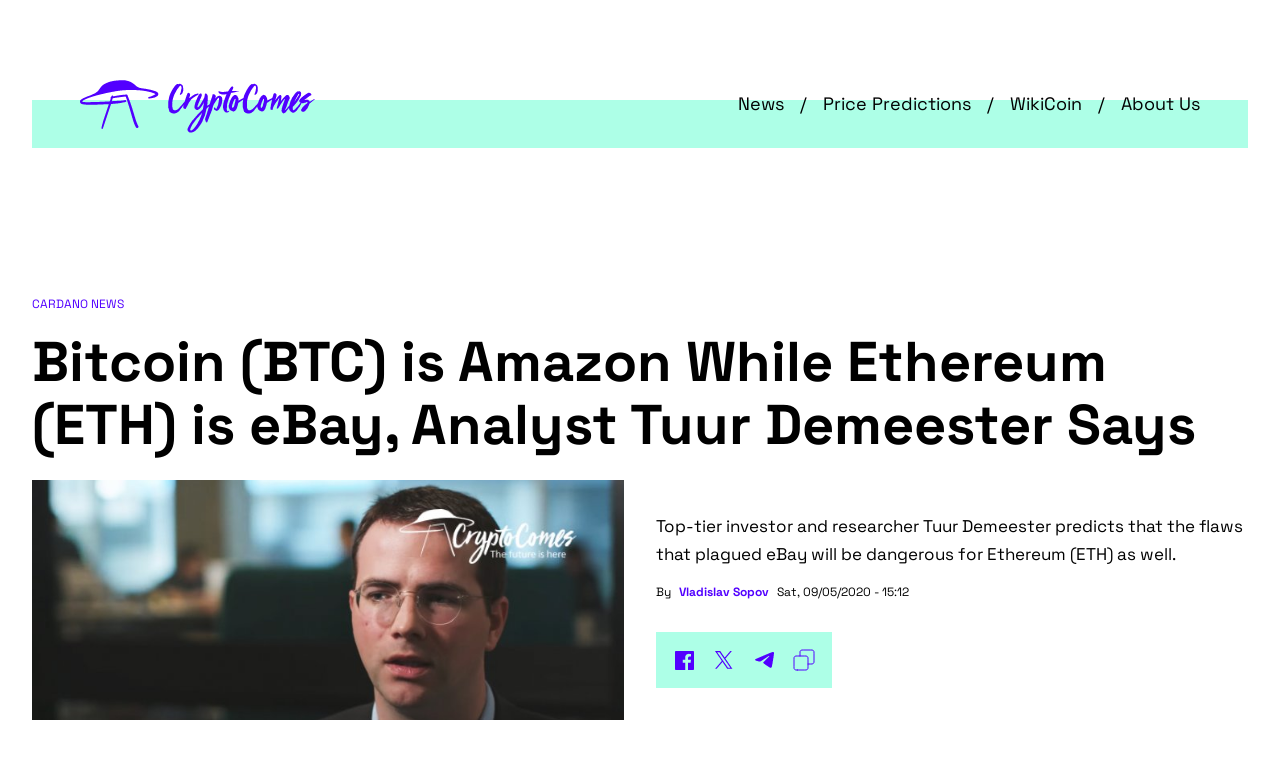

--- FILE ---
content_type: text/html; charset=UTF-8
request_url: https://cryptocomes.com/news/bitcoin-btc-is-amazon-while-ethereum-eth-is-ebay-analyst-tuur-demeester-says
body_size: 9743
content:
<!DOCTYPE html>
<html lang="en" dir="ltr" prefix="og: http://ogp.me/ns#">
<head>
    <meta charset="UTF-8">
    <meta name="viewport" content="width=device-width, initial-scale=1.0, maximum-scale=5">
    <link rel="apple-touch-icon" sizes="180x180" href="/themes/cryptocomes/img/favicon/apple-touch-icon.png">
    <link rel="manifest" href="/themes/cryptocomes/img/favicon/site.webmanifest">
    <link rel="mask-icon" href="/themes/cryptocomes/img/favicon/safari-pinned-tab.svg" color="#433099">
    <link rel="shortcut icon" href="/themes/cryptocomes/img/favicon/favicon.ico">

    <meta name="msapplication-TileColor" content="#433099">
    <meta name="msapplication-config" content="/themes/cryptocomes/img/favicon/browserconfig.xml">
    <meta name="theme-color" content="#433099">


        <link rel="stylesheet" type="text/css" href="/themes/cryptocomes/styles/main.css?v=4">


            <title>Bitcoin (BTC) is Amazon While Ethereum (ETH) is eBay, Analyst Tuur Demeester Says</title>
    
    <meta charset="utf-8" />
<meta name="title" content="Bitcoin (BTC) is Amazon While Ethereum (ETH) is eBay, Analyst Tuur Demeester Says" />
<link rel="canonical" href="https://cryptocomes.com/news/bitcoin-btc-is-amazon-while-ethereum-eth-is-ebay-analyst-tuur-demeester-says" />
<meta name="twitter:card" content="summary_large_image" />
<meta property="og:type" content="article" />
<meta name="description" content="Top-tier investor and researcher Tuur Demeester predicts that the flaws that plagued eBay will be dangerous for Ethereum (ETH) as well." />
<meta property="og:url" content="https://cryptocomes.com/news/bitcoin-btc-is-amazon-while-ethereum-eth-is-ebay-analyst-tuur-demeester-says" />
<meta property="og:title" content="Bitcoin (BTC) is Amazon While Ethereum (ETH) is eBay, Analyst Tuur Demeester Says" />
<meta property="og:description" content="Top-tier investor and researcher Tuur Demeester predicts that the flaws that plagued eBay will be dangerous for Ethereum (ETH) as well." />
<meta name="twitter:image" content="https://cryptocomes.com/sites/default/files/2020-09/4605.jpg" />
<meta property="og:image" content="https://cryptocomes.com/sites/default/files/styles/1200x/public/2020-09/4605.jpg?itok=7W_sC9I7" />
<meta property="og:image:url" content="https://cryptocomes.com/sites/default/files/styles/1200x/public/2020-09/4605.jpg?itok=7W_sC9I7" />
<meta property="og:image:secure_url" content="https://cryptocomes.com/sites/default/files/styles/1200x/public/2020-09/4605.jpg?itok=7W_sC9I7" />
<meta property="og:locale" content="en_US" />
<meta property="article:publisher" content="https://facebook.com/utoday.en/" />
<meta property="article:section" content="News" />
<meta property="article:tag" content="News" />
<meta name="Generator" content="Drupal 8 (https://www.drupal.org)" />
<meta name="MobileOptimized" content="width" />
<meta name="HandheldFriendly" content="true" />
<meta name="viewport" content="width=device-width, initial-scale=1.0" />
<script type="application/ld+json">{
    "@context": "https://schema.org",
    "@graph": [
        {
            "@type": "NewsArticle",
            "name": "Bitcoin (BTC) is Amazon While Ethereum (ETH) is eBay, Analyst Tuur Demeester Says",
            "headline": "Bitcoin (BTC) is Amazon While Ethereum (ETH) is eBay, Analyst Tuur Demeester",
            "about": "Top-tier investor and researcher Tuur Demeester predicts that the flaws that plagued eBay will be dangerous for Ethereum (ETH) as well.",
            "description": "Top-tier investor and researcher Tuur Demeester predicts that the flaws that plagued eBay will be dangerous for Ethereum (ETH) as well.",
            "image": {
                "@type": "ImageObject",
                "representativeOfPage": "True",
                "url": "https://cryptocomes.com/sites/default/files/styles/1200x/public/2020-09/4605.jpg?itok=7W_sC9I7",
                "width": "1200",
                "height": "750"
            },
            "datePublished": "2020-09-05T15:12:00+0000",
            "dateModified": "2020-09-05T15:12:12+0000",
            "isAccessibleForFree": "True",
            "speakable": {
                "@type": "SpeakableSpecification",
                "xpath": "/html/head/title",
                "cssSelector": "/html/head/meta[@name=\u0027description\u0027]/@content"
            },
            "author": {
                "@type": "Person",
                "name": "Vladislav Sopov",
                "url": "https://cryptocomes.com/vladislav-sopov"
            },
            "publisher": {
                "@type": "Organization",
                "@id": "https://cryptocomes.com",
                "name": "cryptocomes.com",
                "url": "https://cryptocomes.com/",
                "logo": {
                    "@type": "ImageObject",
                    "url": "https://cryptocomes.com/img/cc-logo-white.png",
                    "width": "400",
                    "height": "60"
                }
            },
            "mainEntityOfPage": "https://cryptocomes.com/news/bitcoin-btc-is-amazon-while-ethereum-eth-is-ebay-analyst-tuur-demeester-says"
        },
        {
            "@type": "Organization",
            "url": "https://cryptocomes.com",
            "name": "cryptocomes.com",
            "logo": {
                "@type": "ImageObject",
                "url": "https://cryptocomes.com/img/cc-logo-white.png",
                "width": "400",
                "height": "60"
            }
        },
        {
            "@type": "WebPage",
            "breadcrumb": {
                "@type": "BreadcrumbList",
                "itemListElement": [
                    {
                        "@type": "ListItem",
                        "position": 1,
                        "item": {
                            "@id": "https://cryptocomes.com/",
                            "name": "Home",
                            "url": "https://cryptocomes.com/"
                        }
                    },
                    {
                        "@type": "ListItem",
                        "position": 2,
                        "item": {
                            "@id": "https://cryptocomes.com/news/bitcoin-btc-is-amazon-while-ethereum-eth-is-ebay-analyst-tuur-demeester-says",
                            "name": "Bitcoin (BTC) is Amazon While Ethereum (ETH) is eBay, Analyst Tuur Demeester Says",
                            "url": "https://cryptocomes.com/news/bitcoin-btc-is-amazon-while-ethereum-eth-is-ebay-analyst-tuur-demeester-says"
                        }
                    }
                ]
            },
            "speakable": {
                "@type": "SpeakableSpecification",
                "xpath": "/html/head/title",
                "cssSelector": "/html/head/meta[@name=\u0027description\u0027]/@content"
            }
        }
    ]
}</script>
<link rel="revision" href="https://cryptocomes.com/news/bitcoin-btc-is-amazon-while-ethereum-eth-is-ebay-analyst-tuur-demeester-says" />
<link rel="amphtml" href="https://cryptocomes.com/news/bitcoin-btc-is-amazon-while-ethereum-eth-is-ebay-analyst-tuur-demeester-says?amp" />



        <!-- Global site tag (gtag.js) - Google Analytics -->
        <script async src="https://www.googletagmanager.com/gtag/js?id=UA-113583124-2" type="9732b2a109d538c61245131b-text/javascript"></script>
        <script type="9732b2a109d538c61245131b-text/javascript">
            window.dataLayer = window.dataLayer || [];

            function gtag() {
                dataLayer.push(arguments);
            }

            gtag('js', new Date());

            gtag('config', 'UA-113583124-2');
            gtag('config', 'UA-113583124-2', {'anonymize_ip': true});
        </script>
        <script type="9732b2a109d538c61245131b-text/javascript">

            if (navigator.serviceWorker.controller) {
                console.log('[PWA Builder] active service worker found, no need to register')
            } else {
                navigator.serviceWorker.register('https://cryptocomes.com/sw_desktop.js?v=5', {
                    scope: '/'
                }).then(function (reg) {
                    console.log('Service worker has been registered for scope:' + reg.scope);
                });
            }

        </script>
        <script src="https://cdn.onesignal.com/sdks/OneSignalSDK.js" async="" type="9732b2a109d538c61245131b-text/javascript"></script>
        <script type="9732b2a109d538c61245131b-text/javascript">
            window.OneSignal = window.OneSignal || [];
            OneSignal.push(function () {
                OneSignal.init({
                    appId: "85854246-b2e9-456c-bef7-5a34ec94edc8",
                });
            });
        </script>

</head>
<body class=" not_logged_in ">
<div class="something--upper">
    <div class="something">
        <div class="something__title">AD</div>
        <!-- default nav-->
        <div class="something__nav">
            <div class="something__label">AD</div>
            <button class="btn btn--light something__close" aria-label="Close ad"></button>
        </div>
        <div class="something__content">

        </div>
    </div>
</div>
<header class="header">
    <div class="container header__container">
        <div class="header__row"><a class="header__logo" href="/" title="CryptoComes"><img
                        class="header__logo-img" src="/themes/cryptocomes/img/icons/logo.svg" alt="CryptoComes"></a>
            <nav class="header__nav" aria-label="Main navigation">
                <ul class="header__nav-list">
                    <li class="header__nav-item"><a class="header__nav-link" href="https://cryptocomes.com/latest-cryptocurrency-news">News</a></li>
                    <li class="header__nav-item"><a class="header__nav-link" href="https://cryptocomes.com/crypto-coins-prices-predictions">Price Predictions</a></li>
                    <li class="header__nav-item"><a class="header__nav-link" href="https://cryptocomes.com/wikicoin">WikiCoin</a></li>
                    <li class="header__nav-item"><a class="header__nav-link" href="https://cryptocomes.com/about">About Us</a></li>
                </ul>
            </nav>
            <button class="btn btn--light btn--burger header__burger" aria-label="open menu"></button>
        </div>
    </div>
</header>
<div class="mobile-menu-cover"></div>
<div class="page-container container">
    <div class="something--leaderboard">
        <div class="something">
            <div class="something__nav">
                <div class="something__label">AD</div>
                <button class="btn btn--light something__close" aria-label="Close ad"></button>
            </div>
            <div class="something__content">
              
            </div>
        </div>
    </div>
                <div class="article">
        
            






<div class="article__label">Cardano News</div>
<h1 class="article__title"><span>Bitcoin (BTC) is Amazon While Ethereum (ETH) is eBay, Analyst Tuur Demeester Says</span>
</h1>

<div class="article__over">
    <div class="article__img--wrap"><img alt="article image" class="article__img" src="https://cryptocomes.com/sites/default/files/styles/736x/public/2020-09/4605.jpg?itok=SU-fNwga"
                                         width="592" height="368"/>
        <div class="article__caption"><div class="article__caption" title="https://www.youtube.com/watch?v=JsxiRBN2rRU&t=1165s">Cover image via www.youtube.com</div></div>
    </div>
    <div class="article__lead">
        <p class="article__annonce">
            <div>Top-tier investor and researcher Tuur Demeester predicts that the flaws that plagued eBay will be dangerous for Ethereum (ETH) as well.</div>
      </p>
        <div class="article__short humble--row">
            <div class="humble humble--author">
                By<a href="https://cryptocomes.com/sites/default/files/styles/150/public/2021-09/8893.jpg?itok=MqPuXa0o">Vladislav Sopov</a>
            </div>
            <div class="humble"><span>Sat, 09/05/2020 - 15:12</span>
</div>
        </div>
        <div class="share article__share">
            <a class="share__link share__link--fb" href="#" onClick="if (!window.__cfRLUnblockHandlers) return false; window.open(urlf, &quot;Facebook Sharing&quot;, &quot;width=1200,height=600&quot;);return false;" data-cf-modified-9732b2a109d538c61245131b-=""></a>
            <a class="share__link share__link--x" href="#" onClick="if (!window.__cfRLUnblockHandlers) return false; window.open(urlt, &quot;Twtitter Sharing&quot;, &quot;width=1200,height=600&quot;);return false;" data-cf-modified-9732b2a109d538c61245131b-=""></a>
            <a class="share__link share__link--tg" href="#" onClick="if (!window.__cfRLUnblockHandlers) return false; window.open(urltg, &quot;Telegram Sharing&quot;, &quot;width=1200,height=600&quot;);return false;" data-cf-modified-9732b2a109d538c61245131b-=""></a>
            <button class="btn--light share__link share__link--copy" data-copy-url="" aria-label="Copy"></button>
        </div>
    </div>
    
                                                                        

</div>

<div class="something">
    <div class="something__title">Advertisement</div>
    <div class="something__nav">
        <button class="btn btn--light something__close" aria-label="Close ad"></button>
    </div>
    <div class="something__content">

    </div>
</div>



<div class="article__aside-container">


    


    

    

    <div class="article__content">
        <div class="article__detail">
                                                <div class="article__contents">
                  
                  <ul class="article__contents-list"><li class="article__contents-item"><a rel="nofollow" target="_blank" class="article__contents-link link-pseudo" href="#h20">Rapid Growth Versus Value for Consumers?</a></li><li class="article__contents-item"><a rel="nofollow" target="_blank" class="article__contents-link link-pseudo" href="#h31">Bitcoin (BTC) Scales Slowly but Surely</a></li></ul></div><p>Prominent analyst and macro investor Tuur Demeester explains what Bitcoin (BTC) has in common with Amazon and why they are better than Ethereum (ETH) and eBay.</p>

<h2 id="h20">Rapid Growth Versus Value for Consumers?</h2>

<p>According to Mr. Demeester,&nbsp;there are a lot of similarities between Bitcoin (BTC) and Amazon as well as between Ethereum (ETH) and eBay. Demeester&nbsp;explained his take given the fact that after a long struggle, Amazon's market cap is 46 times higher as compared to eBay.</p>
<img  alt="Tuur Demeester compares Bitcoin (BTC) to Amazon and Ethereum (ETH) to Ebay"  data-action="zoom" data-original="/sites/default/files/inline-images/11_2.png" data-entity-type="file" data-entity-uuid="352779fe-47ff-4e60-932f-b24e0e59bbbd" height="294"  width="461"  src="https://cryptocomes.com/sites/default/files/styles/736x/public/inline-images/11_2.png?itok=OWClkDEm"  /><figcaption><strong><em>Image via <a rel="nofollow" target="_blank" href="https://twitter.com/TuurDemeester/status/1301963534822244353">Twitter</a></em></strong></figcaption>
<p>Mr. Demeester claims that both Bitcoin (BTC) and Amazon are extremely&nbsp;conservative and have restrictive systems as compared to Ethereum (ETH) and eBay. eBay allows everyone to sell everything, similar to Ethereum (ETH), which allows the launching of&nbsp;new products in an extremely fast and seamless manner. Additionally, Ethereum (ETH) can scale up easily as compared to&nbsp;its rival.    <div><span></span></div></p>

<p>However, the main 'killing feature' of the Bitcoin (BTC) network is its user experience. Mr. Demeester claims that in terms of UX, Bitcoin (BTC) will <a rel="nofollow" target="_blank" href="https://twitter.com/TuurDemeester/status/1301963543651254272">overcome</a> Ethereum (ETH) in the long run.</p>

<blockquote>
<p>9/ So why is it that I suspect Amazon-like growth for Bitcoin, versus Ebay-like slugglishness for Ethereum? Imo, over the long run, the user experience on the bitcoin platform will prove to be the most reliable, predictable, and enjoyable - which is what drives hyper-growth.</p>
</blockquote>

<p>Demeester&nbsp;stressed that it's the user interface issues that are to blame for the eBay crisis that started in mid-2000s. Mr. Demeester recalls that eBay&nbsp;visitors were confused by the bids&nbsp;system, the insane quantity of pages, and barely knowing about the goods they were planning to purchase.&nbsp;</p>

<h2 id="h31">Bitcoin (BTC) Scales Slowly but Surely</h2>

<p>Mr. Demeester attempted to break down the myths about the futility of Bitcoin's&nbsp;scaling progress. He indicated some solutions that could help advance the scalability and functionality of the flagship blockchain:</p>

<ul>
	<li>Microtransactions (Lightning Network)</li>
	<li>Fast settlement &amp; asset issuance (Liquid)</li>
	<li>Global access (Satellite)</li>
	<li>Sophisticated smart contracts (Simplicity)</li>
	<li>Pseudonymity (Wasabi)</li>
</ul>

<p>These advantages are accompanied by the accessibility of the full-node launch on Bitcoin (BTC) network. That's why the development of Bitcoin (BTC) is much more sustainable than Ethereum&nbsp;(ETH).</p>

<p><div class="article__card"><a rel="nofollow" target="_blank" class="article__card-title" href="/news/blockone-eos-daniel-larimer-scared-as-analysts-disclose-critical-ethereum-eth-vulnerabilities"><span class="text-mark">👉 MUST READ </span>
        Block.one (EOS) Daniel Larimer ‘Scared’ As Analysts Disclose Critical Ethereum (ETH) Vulnerabilities</a><a rel="nofollow" target="_blank" class="article__card-img--wrapper" href="/news/blockone-eos-daniel-larimer-scared-as-analysts-disclose-critical-ethereum-eth-vulnerabilities"><img alt="related article image" class="article__card-img" src="https://cryptocomes.com/sites/default/files/styles/300/public/2020-08/4345_0.jpg?itok=NgH9cxH0"></a></div></p>

<p>As previously covered by CryptoComes, Tuur Demeester also doubts the security of Ethereum (ETH) 2.0's launch. Commenting on the recent scandal with front-run transactions within the Ethereum (ETH) mempool, Demeester stressed that all its current problems will be much more irritating in ETH2.</p>

            
        </div>
    </div>
    <div class="article__aside">

        <div class="something">
            <div class="something__title">Advertisement</div>
            <div class="something__nav">
                <button class="btn btn--light something__close" aria-label="Close ad"></button>
            </div>
            <div class="something__content">

            </div>
        </div>
        <div class="article__hotstuff">
    <div class="article__hotstuff-title">Hot stuff</div>
    



  
    <div class="post-card"><a class="post-card__body" href="/1249577-xrp-in-24-hours-push-price-to-new-frontier">
        <div class="post-card__title">1,249,577 XRP in 24 Hours Push Price to New Frontier</div>
    </a>
    <div class="humble post-card__date">4 months 3 weeks ago</div>
</div>


  

  
    <div class="post-card"><a class="post-card__body" href="/news/shiba-inu-shib-price-to-add-0-this-test-is-failed">
        <div class="post-card__title">Shiba Inu (SHIB) Price to Add $0 This Test is Failed</div>
    </a>
    <div class="humble post-card__date">4 months 3 weeks ago</div>
</div>


  

  
    <div class="post-card"><a class="post-card__body" href="/news/cardano-kicks-off-new-round-of-stake-pool-delegation">
        <div class="post-card__title">Cardano Kicks Off New Round of Stake Pool Delegation</div>
    </a>
    <div class="humble post-card__date">4 years 4 months ago</div>
</div>


  

  
    <div class="post-card"><a class="post-card__body" href="/news/blow-to-ripple-as-sec-gets-access-to-companys-missing-slack-messages">
        <div class="post-card__title">Blow to Ripple as SEC Gets Access to Company&#039;s Missing Slack Messages</div>
    </a>
    <div class="humble post-card__date">4 years 4 months ago</div>
</div>


  

  
    <div class="post-card"><a class="post-card__body" href="/news/anti-bitcoin-activist-arrested-in-el-salvador">
        <div class="post-card__title">Anti-Bitcoin Activist Arrested in El Salvador</div>
    </a>
    <div class="humble post-card__date">4 years 4 months ago</div>
</div>


  


</div>
        <div class="something">
            <div class="something__title">Advertisement</div>
            <div class="something__nav">
                <button class="btn btn--light something__close" aria-label="Close ad"></button>
            </div>
            <div class="something__content">

            </div>
        </div>
    </div>

        
    </div>


            <div class="article__recommended">
    <div class="article__recommended-group">
            <div class="post-card"><a class="post-card__body" href="">
        <div class="post-card__img--wrap"><img class="post-card__img"
                                               src="/sites/default/files/styles/250/public/2025-09/60707.jpg?itok=CXIUhlAM" width="362"
                                               height="220" alt="Name card"></div>
        <div class="post-card__title">Shiba Inu (SHIB): One Last Test at $0.0000138 Waiting</div>
    </a>
    <div class="humble post-card__date">4 months ago</div>
</div>    <div class="post-card"><a class="post-card__body" href="">
        <div class="post-card__img--wrap"><img class="post-card__img"
                                               src="/sites/default/files/styles/250/public/2025-09/60655.jpg?itok=D-EmijpL" width="362"
                                               height="220" alt="Name card"></div>
        <div class="post-card__title">Cardano (ADA) in Bubble? Indicator&#039;s Warning Signs</div>
    </a>
    <div class="humble post-card__date">4 months ago</div>
</div>    <div class="post-card"><a class="post-card__body" href="">
        <div class="post-card__img--wrap"><img class="post-card__img"
                                               src="/sites/default/files/styles/250/public/2025-09/60625%20%281%29.jpg?itok=Z0I2nb3w" width="362"
                                               height="220" alt="Name card"></div>
        <div class="post-card__title">Solana (SOL) All-Time High on Line? It&#039;s Closer Than You Think</div>
    </a>
    <div class="humble post-card__date">4 months ago</div>
</div>
    </div>
</div>

    </div>

    <div class="scroller-status">
        <div class="infinite-scroll-request loader-ellips">

        </div>
        <p class="infinite-scroll-last"></p>
        <p class="infinite-scroll-error"></p>
    </div>
    <p class="pagination">
        <a class="pagination__next" href="about"></a>
    </p>
    

</div>

<footer class="footer">
    <div class="footer__container">
        <div class="footer__row">
            <div class="footer__follow-us">
                <div class="footer__title">Follow us and get all crypto news 24/7</div>
                <div class="social footer__social">

                    <a rel="noopener" target="_blank" class="social__link social__link--fb" href="https://facebook.com/utoday.en/">Facebook</a>

                    <a class="social__link social__link--tw" rel="noopener" href="https://twitter.com/Utoday_en"
                       target="_blank">Twitter</a>
                    <a class="social__link social__link--yt" rel="noopener" href="https://www.youtube.com/c/UToday">YouTube</a>
                    <a class="social__link social__link--tg" rel="noopener" href="https://t.me/utoday_en"
                       target="_blank">Telegram</a>


                </div>
            </div>
            <div class="footer__subscribe">

                <form class="form--row footer__subscribe-form" target="#" method="get">
                    <div class="input">
                        <label class="footer__title" for="email">Subscribe to daily newsletter</label>

                        <input class="footer__subscribe-input input__elem" type="text" name="email" placeholder="Email"
                               required id="email">
                    </div>
                    <div class="input">
                        <button class="btn btn--wide btn--input" type="submit">Subscribe</button>
                    </div>
                    <div class="footer__subscribe-agree">By pressing the “Subscribe button” you agree with our <a
                                href="/privacy-policy">Privacy Policy</a></div>
                </form>
            </div>
        </div>
        <nav class="footer__nav">
            <ul class="footer__nav-list">
                <li class="footer__nav-item"><a class="footer__nav-link"
                                                href="/latest-cryptocurrency-news">News</a>
                    <ul class="footer__nav-child-list">
                        <li class="footer__nav-child-item"><a class="footer__nav-child-link"
                                                              href="/latest-cryptocurrency-news">Latest News</a>
                        </li>
                        <li class="footer__nav-child-item"><a class="footer__nav-child-link"
                                                              href="/latest-bitcoin-btc-news">Bitcoin News</a>
                        </li>
                        <li class="footer__nav-child-item"><a class="footer__nav-child-link"
                                                              href="/eth-latest-news-ethereum-news-today">Ethereum News</a>
                        </li>
                        <li class="footer__nav-child-item"><a class="footer__nav-child-link"
                                                              href="/tron-trx-coin-news-today">Tron News</a>
                        </li>
                        <li class="footer__nav-child-item"><a class="footer__nav-child-link"
                                                              href="/latest-ripple-xrp-news">Ripple News</a>
                        </li>
                        <li class="footer__nav-child-item"><a class="footer__nav-child-link"
                                                              href="/press-releases">Press releases</a>
                        </li>
                        <li class="footer__nav-child-item"><a class="footer__nav-child-link"
                                                              href="/press-release/submit">Submit Press release</a>
                        </li>
                    </ul>
                </li>

                <li class="footer__nav-item"><a class="footer__nav-link"
                                                href="/crypto-coins-prices-predictions">Price Predictions</a>
                    <ul class="footer__nav-child-list">
                        <li class="footer__nav-child-item"><a class="footer__nav-child-link"
                                                              href="/bitcoin-price-predictions-and-btc-forecasts">Bitcoin Price Predictions</a>
                        </li>
                        <li class="footer__nav-child-item"><a class="footer__nav-child-link"
                                                              href="/ethereum-price-predictions-and-eth-forecasts">Ethereum Price Predictions</a>
                        </li>
                        <li class="footer__nav-child-item"><a class="footer__nav-child-link"
                                                              href="/tron-trx-coin-news-today">Tron Price Predictions</a>
                        </li>
                        <li class="footer__nav-child-item"><a class="footer__nav-child-link"
                                                              href="/ripple-price-predictions-and-xrp-forecasts">Ripple XRP Price Predictions</a>
                        </li>
                        <li class="footer__nav-child-item"><a class="footer__nav-child-link"
                                                              href="/eos-price-predictions-and-eos-forecasts">EOS Price Predictions</a>
                        </li>
                        <li class="footer__nav-child-item"><a class="footer__nav-child-link"
                                                              href="/litecoin-price-predictions-and-ltc-forecasts">Litecoin Price Predictions</a>
                        </li>
                        <li class="footer__nav-child-item"><a class="footer__nav-child-link"
                                                              href="/cardano-price-predictions-and-ada-forecasts">ADA Price Predictions</a>
                        </li>
                    </ul>
                </li>

                <li class="footer__nav-item hide"><a class="footer__nav-link" href="/wikicoin">WikiCoin</a>
                </li>
                <li class="footer__nav-item hide"><a class="footer__nav-link" href="/about">About Us</a>

                    <ul class="footer__nav-child-list">
                        <li class="footer__nav-child-item "><a class="footer__nav-child-link"
                                                               href="https://cryptocomes.com/terms-and-conditions">Terms & Conditions</a>
                        </li>
                        <li class="footer__nav-child-item "><a class="footer__nav-child-link"
                                                               href="https://cryptocomes.com/consent-settings">Consent Settings</a>
                        </li>
                        <li class="footer__nav-child-item"><a class="footer__nav-child-link"
                                                              href="https://cryptocomes.com/privacy-policy">Privacy Policy</a>
                        </li>
                        <li class="footer__nav-child-item"><a class="footer__nav-child-link"
                                                              href="https://cryptocomes.com/editorial-policy">Editorial Policy</a>
                        </li>
                        <li class="footer__nav-child-item"><a class="footer__nav-child-link"
                                                              href="https://cryptocomes.com/cookie">Cookie Policy</a>
                        </li>

                    </ul>

                </li>
                <li class="footer__nav-item hide"><a class="footer__nav-link"
                                                     href="/press-releases">Press Releases</a>
                </li>
                <li class="footer__nav-item hide"><a class="footer__nav-link"
                                                     href="/press-release/submit">Submit Press Release</a>
                </li>
            </ul>
        </nav>
        <div class="footer__disclaimer">
            <p class="footer__disclaimer-text">Disclaimer: Any financial data given on CryptoComes.com is written for
                informational purpose only. Conduct your own research by contacting financial experts before making any
                investment decisions.</p>
        </div>
        <div class="footer__copy">
            <div class="footer__copy-text">© 2025 CryptoComes.com. All rights reserved</div>
            <a class="footer__copy-link" href="/terms-and-conditions">Terms and conditions</a>
        </div>
    </div>

    <!-- Quantcast Tag -->
    <script type="9732b2a109d538c61245131b-text/javascript">
        var _qevents = _qevents || [];

        (function () {
            var elem = document.createElement('script');
            elem.src = (document.location.protocol == "https:" ? "https://secure" : "http://edge") + ".quantserve.com/quant.js";
            elem.async = true;
            elem.type = "text/javascript";
            var scpt = document.getElementsByTagName('script')[0];
            scpt.parentNode.insertBefore(elem, scpt);
        })();

        _qevents.push({
            qacct: "p-c3PdgvNSbREvj",
            uid: "__INSERT_EMAIL_HERE__"
        });
    </script>

    <noscript>
        <div style="display:none;">
            <img src="//pixel.quantserve.com/pixel/p-c3PdgvNSbREvj.gif" border="0" height="1" width="1"
                 alt="Quantcast"/>
        </div>
    </noscript>

</footer>


<div class="share-and-up">
    <script type="9732b2a109d538c61245131b-text/javascript">
        urlt = 'https://twitter.com/intent/tweet?url=https://cryptocomes.com/news/bitcoin-btc-is-amazon-while-ethereum-eth-is-ebay-analyst-tuur-demeester-says&text=Bitcoin (BTC) is Amazon While Ethereum (ETH) is eBay, Analyst Tuur Demeester Says';
        urlf = 'http://www.facebook.com/sharer/sharer.php?u=https://cryptocomes.com/news/bitcoin-btc-is-amazon-while-ethereum-eth-is-ebay-analyst-tuur-demeester-says&text=Bitcoin (BTC) is Amazon While Ethereum (ETH) is eBay, Analyst Tuur Demeester Says';
        urltg = 'https://t.me/share/url?url=https://cryptocomes.com/news/bitcoin-btc-is-amazon-while-ethereum-eth-is-ebay-analyst-tuur-demeester-says&text=Bitcoin (BTC) is Amazon While Ethereum (ETH) is eBay, Analyst Tuur Demeester Says';
    </script>
</div>
<div class="modal" id="subscribe-1">
    <div class="modal__square modal--bg">
        <button class="modal__close btn btn--light btn--cross" data-close-modal></button>
        <div class="modal__square-content">
            <div class="modal__square-row">
                <div class="modal__square-img"><img src="/themes/cryptocomes/img/modals/subscribe-1.svg"></div>
                <div class="modal__square-info">
                    <div class="modal__square-title">Get the latest news, tips and good insights to your inbox</div>
                    <form target="_blank" class="modal__square-form"
                          action="https://cryptocomes.us17.list-manage.com/subscribe/post?u=df53495cdb9819554db2c68f2&id=25622645b4"
                          method="post" id="mc-embedded-subscribe-form-footer"
                          name="mc-embedded-subscribe-form-footer">

                        <div class="input">
                            <input class="input__elem" type="email" placeholder="Email" name="EMAIL" id="mce-EMAIL">
                            <div style="position: absolute; left: -5000px;display:none;" aria-hidden="true">
                                <input type="text" name="b_df53495cdb9819554db2c68f2_25622645b4" tabindex="-1" value="">
                            </div>
                        </div>
                        <button class="btn btn--accent btn--input" id="mc-embedded-subscribe" name="subscribe"
                                type="submit">Subscribe</button>

                        <div class="input__agree">By pressing the “Subscribe button” you agree with our <a
                                    href="/privacy-policy">Privacy Policy</a></div>
                    </form>
                </div>
            </div>
        </div>
    </div>
</div>
<script src="https://cdnjs.cloudflare.com/ajax/libs/jquery/3.5.1/jquery.min.js" type="9732b2a109d538c61245131b-text/javascript"></script>

<script src="/themes/cryptocomes/scripts/main.js?v=3" type="9732b2a109d538c61245131b-text/javascript"></script>
<script src="/themes/cryptocomes/scripts/infinite-scroll.pkgd.min.js" type="9732b2a109d538c61245131b-text/javascript"></script>
<script src="/themes/cryptocomes/scripts/sticky-sidebar.min.js" type="9732b2a109d538c61245131b-text/javascript"></script>
<script type="9732b2a109d538c61245131b-text/javascript" async=true>

    (function () {
        var insertAdsByGoogleJs = function () {
            var element = document.createElement('script');
            var firstScript = document.getElementsByTagName('script')[0];
            var url = "https://pagead2.googlesyndication.com/pagead/js/adsbygoogle.js";
            element.async = true;
            element.type = 'text/javascript';
            element.src = url;
            firstScript.parentNode.insertBefore(element, firstScript);
        };
        // Run this in an interval (every 0.1s) just in case we are still waiting for consent
        var cnt = 0;
        var consentSetInterval = setInterval(function () {
            cnt += 1;
            // Bail if we have not gotten a consent response after 60 seconds.
            if (cnt === 1)
                clearInterval(consentSetInterval);
            if (typeof window.__tcfapi !== 'undefined') { // Check if window.__tcfapi has been set
                clearInterval(consentSetInterval);
                window.__tcfapi('addEventListener', 2, function (tcData, listenerSuccess) {
                    if (listenerSuccess) {
                        if (tcData.eventStatus === 'tcloaded' || tcData.eventStatus === 'useractioncomplete') {
                            if (!tcData.gdprApplies) {
                                // GDPR DOES NOT APPLY
                                // Insert adsbygoogle.js onto the page.
                                insertAdsByGoogleJs();
                            } else {
                                // GDPR DOES APPLY
                                // Purpose 1 refers to the storage and/or access of information on a device.
                                var hasDeviceStorageAndAccessConsent = tcData.purpose.consents[1] || false;
                                // Google Requires Consent for Purpose 1
                                if (hasDeviceStorageAndAccessConsent) {
                                    // GLOBAL VENDOR LIST - https://iabeurope.eu/vendor-list-tcf-v2-0/
                                    // CHECK FOR GOOGLE ADVERTISING PRODUCTS CONSENT. (IAB Vendor ID 755)
                                    var hasGoogleAdvertisingProductsConsent = tcData.vendor.consents[755] || false;
                                    // Check if the user gave Google Advertising Products consent (iab vendor 755)
                                    if (hasGoogleAdvertisingProductsConsent) {
                                        // Insert adsbygoogle.js onto the page.
                                        insertAdsByGoogleJs();
                                    }
                                }
                            }
                        }
                        [].forEach.call(document.querySelectorAll('.adsbygoogle'), function () {
                            (adsbygoogle = window.adsbygoogle || []).push({});
                        });


                    }
                });
            }
            cnt++;
        }, 8000);
    })();
</script>

<!-- Quantcast Choice. Consent Manager Tag v2.0 (for TCF 2.0) -->
<script type="9732b2a109d538c61245131b-text/javascript" async=true>

    (function () {
        var host = window.location.hostname;
        var element = document.createElement('script');
        var firstScript = document.getElementsByTagName('script')[0];
        var url = 'https://quantcast.mgr.consensu.org'
            .concat('/choice/', 'c3PdgvNSbREvj', '/', host, '/choice.js')
        var uspTries = 0;
        var uspTriesLimit = 3;
        element.async = true;
        element.type = 'text/javascript';
        element.src = url;

        firstScript.parentNode.insertBefore(element, firstScript);

        function makeStub() {
            var TCF_LOCATOR_NAME = '__tcfapiLocator';
            var queue = [];
            var win = window;
            var cmpFrame;

            function addFrame() {
                var doc = win.document;
                var otherCMP = !!(win.frames[TCF_LOCATOR_NAME]);

                if (!otherCMP) {
                    if (doc.body) {
                        var iframe = doc.createElement('iframe');

                        iframe.style.cssText = 'display:none';
                        iframe.name = TCF_LOCATOR_NAME;
                        doc.body.appendChild(iframe);
                    } else {
                        setTimeout(addFrame, 5);
                    }
                }
                return !otherCMP;
            }

            function tcfAPIHandler() {
                var gdprApplies;
                var args = arguments;

                if (!args.length) {
                    return queue;
                } else if (args[0] === 'setGdprApplies') {
                    if (
                        args.length > 3 &&
                        args[2] === 2 &&
                        typeof args[3] === 'boolean'
                    ) {
                        gdprApplies = args[3];
                        if (typeof args[2] === 'function') {
                            args[2]('set', true);
                        }
                    }
                } else if (args[0] === 'ping') {
                    var retr = {
                        gdprApplies: gdprApplies,
                        cmpLoaded: false,
                        cmpStatus: 'stub'
                    };

                    if (typeof args[2] === 'function') {
                        args[2](retr);
                    }
                } else {
                    queue.push(args);
                }
            }

            function postMessageEventHandler(event) {
                var msgIsString = typeof event.data === 'string';
                var json = {};

                try {
                    if (msgIsString) {
                        json = JSON.parse(event.data);
                    } else {
                        json = event.data;
                    }
                } catch (ignore) {
                }

                var payload = json.__tcfapiCall;

                if (payload) {
                    window.__tcfapi(
                        payload.command,
                        payload.version,
                        function (retValue, success) {
                            var returnMsg = {
                                __tcfapiReturn: {
                                    returnValue: retValue,
                                    success: success,
                                    callId: payload.callId
                                }
                            };
                            if (msgIsString) {
                                returnMsg = JSON.stringify(returnMsg);
                            }
                            event.source.postMessage(returnMsg, '*');
                        },
                        payload.parameter
                    );
                }
            }

            while (win) {
                try {
                    if (win.frames[TCF_LOCATOR_NAME]) {
                        cmpFrame = win;
                        break;
                    }
                } catch (ignore) {
                }

                if (win === window.top) {
                    break;
                }
                win = win.parent;
            }
            if (!cmpFrame) {
                addFrame();
                win.__tcfapi = tcfAPIHandler;
                win.addEventListener('message', postMessageEventHandler, false);
            }
        };

        makeStub();

        var uspStubFunction = function () {
            var arg = arguments;
            if (typeof window.__uspapi !== uspStubFunction) {
                setTimeout(function () {
                    if (typeof window.__uspapi !== 'undefined') {
                        window.__uspapi.apply(window.__uspapi, arg);
                    }
                }, 500);
            }
        };

        var checkIfUspIsReady = function () {
            uspTries++;
            if (window.__uspapi === uspStubFunction && uspTries < uspTriesLimit) {
                console.warn('USP is not accessible');
            } else {
                clearInterval(uspInterval);
            }
        };

        if (typeof window.__uspapi === 'undefined') {
            window.__uspapi = uspStubFunction;
            var uspInterval = setInterval(checkIfUspIsReady, 6000);
        }
    })();
</script>


<script type="9732b2a109d538c61245131b-text/javascript">
    window.onload = function (e) {


                var nextPages = [
            



  
    'https://cryptocomes.com/news/shiba-inu-shib-one-last-test-at-00000138-waiting',

  

  
    'https://cryptocomes.com/news/cardano-ada-in-bubble-indicators-warning-signs',

  

  
    'https://cryptocomes.com/news/solana-sol-all-time-high-on-line-its-closer-than-you-think',

  

  
    'https://cryptocomes.com/news/shiba-inu-shib-price-to-add-0-this-test-is-failed',

  

  
    'https://cryptocomes.com/news/cardano-kicks-off-new-round-of-stake-pool-delegation',

  


        ];
        console.log('Infinit began');
        jQuery('.article').infiniteScroll({
            path: function () {
                return nextPages[this.loadCount];
            },
            append: '.article',
            status: '.scroller-status',
            hideNav: '.pagination',
        });
                

        var _qevents = _qevents || [];

        (function () {
            var elem = document.createElement('script');
            elem.src = (document.location.protocol == "https:" ? "https://secure" : "http://edge") + ".quantserve.com/quant.js";
            elem.async = true;
            elem.type = "text/javascript";
            var scpt = document.getElementsByTagName('script')[0];
            scpt.parentNode.insertBefore(elem, scpt);
        })();

        _qevents.push({
            qacct: "p-c3PdgvNSbREvj",
            uid: "__INSERT_EMAIL_HERE__"
        });
    }

    jQuery('.main-block').on('append.infiniteScroll', function (event, response, path, items) {

        [].forEach.call(document.querySelectorAll('.adsbygoogle'), function () {
            (adsbygoogle = window.adsbygoogle || []).push({});
        });

    });

</script>

<noscript>
    <div style="display:none;">
        <img src="//pixel.quantserve.com/pixel/p-c3PdgvNSbREvj.gif" border="0" height="1" width="1" alt="Quantcast"/>
    </div>
</noscript>
<!-- End Quantcast tag -->

<script src="/cdn-cgi/scripts/7d0fa10a/cloudflare-static/rocket-loader.min.js" data-cf-settings="9732b2a109d538c61245131b-|49" defer></script></body>
</html>

--- FILE ---
content_type: image/svg+xml
request_url: https://cryptocomes.com/themes/cryptocomes/img/icons/share/tg.svg
body_size: 214
content:
<svg width="24" height="24" viewBox="0 0 24 24" fill="none" xmlns="http://www.w3.org/2000/svg">
  <path fill-rule="evenodd" clip-rule="evenodd" d="M4.30615 10.7785C9.40641 8.55638 12.8074 7.09143 14.5091 6.38364C19.3677 4.36276 20.3773 4.01172 21.0354 4.00012C21.1801 3.99757 21.5037 4.03344 21.7133 4.20353C21.8903 4.34715 21.939 4.54116 21.9623 4.67733C21.9856 4.81349 22.0146 5.12369 21.9916 5.36606C21.7283 8.13249 20.589 14.8459 20.0094 17.9443C19.7642 19.2554 19.2813 19.695 18.8138 19.738C17.7978 19.8315 17.0263 19.0666 16.0422 18.4215C14.5024 17.4122 13.6325 16.7838 12.1378 15.7989C10.4105 14.6606 11.5303 14.035 12.5147 13.0125C12.7723 12.7449 17.2488 8.67324 17.3354 8.30387C17.3463 8.25768 17.3563 8.08548 17.254 7.99456C17.1517 7.90363 17.0007 7.93473 16.8918 7.95945C16.7373 7.99451 14.2775 9.6204 9.51212 12.8371C8.81389 13.3166 8.18145 13.5502 7.61481 13.538C6.99014 13.5245 5.78851 13.1848 4.89523 12.8944C3.79958 12.5382 2.92878 12.3499 3.0046 11.7451C3.0441 11.43 3.47795 11.1078 4.30615 10.7785Z" fill="#5200FF" />
</svg>

--- FILE ---
content_type: image/svg+xml
request_url: https://cryptocomes.com/themes/cryptocomes/img/icons/burger.svg
body_size: -211
content:
<svg width="24" height="24" viewBox="0 0 24 24" fill="#fff" xmlns="http://www.w3.org/2000/svg">
<path d="M3 18H21V16H3V18ZM3 13H21V11H3V13ZM3 6V8H21V6H3Z"/>
</svg>


--- FILE ---
content_type: image/svg+xml
request_url: https://cryptocomes.com/themes/cryptocomes/img/icons/share/fb.svg
body_size: 64
content:
<svg width="24" height="24" viewBox="0 0 24 24" fill="none" xmlns="http://www.w3.org/2000/svg">
  <path d="M4.04797 3H20.9513C21.5302 2.9999 21.9997 3.46903 22 4.04797V20.9513C22 21.089 21.9729 21.2254 21.9202 21.3526C21.8675 21.4799 21.7903 21.5955 21.6929 21.6929C21.5955 21.7903 21.4799 21.8675 21.3526 21.9202C21.2254 21.9729 21.089 22 20.9513 22H16.1182L16.1182 14.6523H18.5952L18.9663 11.7764L16.1182 11.7764V9.94465C16.1182 9.11396 16.3488 8.54785 17.54 8.54785L19.0498 8.54785L19.0498 5.98248C18.7871 5.9476 17.8859 5.86948 16.8373 5.86948C16.6834 5.86948 16.533 5.87609 16.3862 5.88922C14.5753 6.0512 13.3265 7.2066 13.1668 9.21285C13.1553 9.35745 13.1494 9.50646 13.1494 9.65984V11.7764H10.6816V14.6523H13.1494V22H4.04871C3.46977 22.0001 3.00031 21.531 3 20.952V4.04871C2.9999 3.46977 3.46903 3.00031 4.04797 3Z" fill="#5200FF" />
</svg>

--- FILE ---
content_type: image/svg+xml
request_url: https://cryptocomes.com/themes/cryptocomes/img/modals/subscribe-1.svg
body_size: 16960
content:
<svg width="223" height="232" viewBox="0 0 223 232" fill="none" xmlns="http://www.w3.org/2000/svg">
<g clip-path="url(#clip0)">
<path d="M73.2598 201.758C73.1362 203.998 73.9585 206.131 72.394 208.479C68.6328 206.518 66.8311 203.355 64.276 201.305C65.2204 200.064 64.489 198.949 64.5256 197.791L65.6674 196.389L65.9513 196.78L66.434 196.678C67.2159 197.869 68.1468 198.324 68.3206 199.259C67.2348 199.405 65.7068 200.595 66.5456 201.831C67.2345 202.504 68.0917 200.878 67.8764 202.267C68.2467 201.742 68.7093 201.903 69.0976 201.615C70.2677 202.518 71.3535 202.372 72.4703 202.398C72.6554 202.135 72.4406 201.892 72.7591 201.623L72.9861 201.969L73.2598 201.758Z" fill="black"/>
<path d="M127.692 211.646C127.856 213.445 128.788 215.033 127.872 217.113C125.831 216.434 124.345 215.3 122.947 214.217C122.118 213.583 123.434 211.65 123.404 212.777C123.628 212.323 124.008 212.4 124.301 212.093C125.346 212.637 126.191 212.375 127.067 212.286C127.182 212.043 126.98 211.902 127.197 211.646L127.412 211.889L127.692 211.646Z" fill="black"/>
<path d="M106.239 174.652C118.174 183.999 124.234 178.029 125.706 177.928C127.179 177.826 132.597 178.123 132.646 178.533C132.695 178.943 131.369 183.539 131.369 183.539C131.369 183.539 125.752 186.832 125.175 189.681C124.598 192.529 100.892 186.063 96.9684 188.001C93.0449 189.938 99.3668 182.023 99.3668 182.023L103.535 174.638L106.587 174.723" fill="black"/>
<path d="M99.9698 181.979C102.358 184.528 101.006 184.521 104.289 184.119C107.571 183.718 107.156 185.766 109.165 186.439C111.174 187.113 114.958 188.145 117.635 186.822C120.319 185.466 123.296 185.269 123.296 185.269L120.249 188.417L110.955 189.5C110.955 189.5 101.47 188.912 100.456 188.707C99.4411 188.502 96.2623 188.391 96.2623 188.391L99.9698 181.979Z" fill="#FFD600"/>
<path d="M77.4111 180.443C79.8289 184.964 79.7391 186.711 82.3357 186.437C84.9323 186.164 85.6441 185.908 85.6441 185.908L83.1216 191.194C83.1216 191.194 81.66 193.197 81.1528 193.095C80.6456 192.992 79.692 190.367 79.692 190.367L77.1964 186.23L77.2318 180.84" fill="#FFD600"/>
<path d="M134.784 186.396C135.718 187.651 133.118 188.757 137.87 188.92C142.654 189.089 143.948 189.217 144.453 189.986C144.957 190.754 149.439 195.027 149.439 195.027C149.439 195.027 146.753 198.348 149.334 203.368C150.97 206.531 151.97 214.796 151.97 214.796L156.296 219.837L151.077 215.948L144.928 200.843L144.421 191.445L139.871 190.124L131.896 192.674L133.79 185.928L134.784 186.396Z" fill="black"/>
<path d="M83.6443 149.654C81.7161 153.962 81.3411 157.117 81.0782 157.764C80.8218 158.378 78.9648 166.898 78.3649 169.209C77.7651 171.519 74.1695 190.581 74.1695 190.581L73.8762 184.858L71.9756 196.201L71.6452 187.238L71.085 201.251L76.3227 188.585L78.7946 171.161L84.6645 149.994L83.6443 149.654Z" fill="black"/>
<path d="M125.215 190.788C123.402 196.485 121.512 197.834 122.771 200.255C124.03 202.675 122.347 203.001 122.347 203.001C122.347 203.001 122.73 202.412 120.657 204.825C118.553 207.23 124.377 191.018 124.377 191.018L125.215 190.788Z" fill="black"/>
<path d="M89.9562 180.418C90.657 178.261 93.6285 174.831 91.9216 179.35C90.2146 183.868 89.9813 185.02 88.7935 186.812C87.6373 188.61 85.424 188.296 86.1274 190.037C86.8243 191.811 88.0667 193.662 88.8506 194.353C89.6346 195.045 88.5099 199.948 88.544 202.387C88.5782 204.826 88.7336 208.623 88.7336 208.623L86.3185 208C86.3185 208 86.3861 196.42 85.7605 194.294C85.1348 192.168 84.8043 187.77 84.8043 187.77C84.8043 187.77 90.8028 175.258 88.8183 167.294C86.8273 159.361 90.8667 173.639 90.8667 173.639L89.9562 180.418Z" fill="black"/>
<path d="M150.91 152.879C150.607 152.418 150.253 152.213 150.025 152.034C149.443 151.649 148.581 151.341 148.091 151.642C147.48 152.051 147.618 153.978 146.454 153.21C145.618 152.774 145.37 151.391 144.509 150.917C144.982 148.58 143.46 146.806 141.924 145.263C140.685 144.212 139.31 143.667 137.711 143.743C137.711 143.743 137.633 144.127 137.607 144.255C137.956 145.792 139.5 146.804 139.57 148.417C139.751 152.086 132.653 148.35 132.425 148.17C132.097 147.837 131.975 146.48 131.78 146.14C131.109 144.239 127.215 143.584 125.44 143.224C124.933 143.122 124.599 144.12 124.589 144.818C124.613 145.356 124.941 145.689 124.964 146.226C124.457 146.124 123.849 145.867 123.67 146.098C123.365 146.302 123.362 146.968 123.258 147.48C122.624 147.352 121.838 147.326 121.224 146.935C120.085 146.038 119.094 144.904 117.731 144.462C116.388 143.924 114.987 143.507 113.642 143.634C112.27 143.889 113.068 145.817 113.877 146.38C114.915 147.124 116.137 147.771 116.684 148.981C117.364 150.185 116.413 151.625 116.154 152.905C114.684 152.341 113.228 152.846 111.808 152.691C110.476 154.054 109.245 155.404 107.786 156.741C107.176 157.151 106.487 157.944 106.731 158.693C106.982 159.41 107.945 159.872 108.815 159.648C109.348 159.623 109.933 159.342 110.417 158.907C110.775 158.446 110.625 157.882 111.115 157.415C111.294 157.185 111.599 156.98 111.853 157.032C112.36 157.134 112.666 156.93 113.046 157.007C114.599 157.321 116.176 156.707 117.101 155.396C118.333 153.879 120.926 154.271 121.445 156.275C121.67 157.12 120.753 157.734 120.363 158.355C119.487 160.077 121.239 165.929 122.259 164.802C123.553 164.931 124.827 165.322 126.124 164.785C126.017 165.963 125.423 166.942 124.708 167.864C124.325 168.453 124.602 169.042 125.184 169.426C126.248 170.041 127.369 170.535 128.588 170.382C129.527 170.305 130.294 169.128 130.767 168.258C131.534 167.08 130.886 165.716 130.612 164.461C130.211 163.181 131.707 163.617 132.447 164.033C133.156 164.444 133.972 165.142 134.477 165.91C134.779 166.371 134.422 166.832 134.217 167.19C133.984 168.343 133.237 169.424 133.004 170.576C132.978 170.704 132.698 170.781 132.672 170.909C132.595 171.293 132.364 171.779 132.413 172.189C132.436 172.727 132.993 173.239 132.56 173.418C131.212 174.211 129.506 173.999 128.352 175.132C127.894 175.439 128.119 176.284 127.856 176.93C127.294 177.749 126.228 177.8 125.628 178.645C125.397 179.131 125.394 179.797 125.902 179.9C128.037 180.598 130.147 179.959 132.269 179.423C133.539 179.014 133.704 177.548 133.938 176.396C133.94 175.73 134.981 175.807 135.03 176.217C135.307 176.806 134.745 177.625 134.862 178.349C134.836 178.477 135.597 178.631 135.623 178.503C136.49 177.479 136.883 176.193 137.523 174.989C137.727 174.631 138.693 174.427 138.822 173.787C139.335 172.558 139.727 171.271 140.822 170.427C141.128 170.222 141.203 170.504 141.482 170.427C141.223 171.707 141.084 173.045 140.698 174.3C140.237 175.273 139.34 175.791 138.879 176.763C139.133 176.815 139.488 177.02 139.64 176.917C140.557 176.303 140.796 175.119 141.257 174.146C141.335 173.762 142.021 173.635 142.479 173.328C142.811 172.995 142.635 172.56 142.787 172.457C143.499 172.202 144.056 172.714 144.364 173.31C144.514 173.873 145.07 174.385 144.56 174.948C143.387 176.177 142.816 177.694 141.283 178.583C140.825 178.89 140.796 179.684 140.306 180.151C140 180.355 139.822 180.586 139.516 180.79C139.337 181.021 139.234 181.533 139.436 181.84C139.562 181.866 139.689 181.892 139.816 181.917C140.274 181.61 140.631 181.149 140.894 180.503C141.491 178.858 143.402 178.712 144.927 178.354C145.359 178.175 145.589 177.689 145.794 177.331C146.503 177.741 147.293 178.567 147.358 179.546C147.433 179.828 147.967 179.803 148.22 179.854C148.117 180.366 148.14 180.904 147.935 181.262C146.499 183.137 144.837 184.666 142.92 186.31C142.588 186.643 142.891 187.104 143.119 187.284C145.202 188.239 147.488 188.035 149.597 188.862C150.206 189.118 149.949 189.733 150.125 190.168C150.174 190.578 150.756 190.962 151.111 191.167C152.048 191.757 153.298 191.61 154.339 191.688C154.085 191.636 153.958 191.611 153.705 191.559C154.212 191.662 154.693 191.893 155.125 191.714C155.278 191.611 155.128 191.048 155.307 190.818C156.071 190.306 157.194 190.134 158.033 189.904C158.998 189.699 160.047 189.245 161.062 189.451C161.189 189.476 161.52 189.144 161.419 188.99C160.586 187.888 159.16 187.6 158.486 186.364C158.31 185.928 157.855 185.57 157.805 185.16C157.506 184.033 158.253 182.952 157.8 181.927C157.448 181.056 152.972 158.994 152.799 157.893C152.577 156.382 153.301 154.762 152.519 153.405C152.331 153.033 151.206 153.372 150.91 152.879Z" fill="black"/>
<path d="M98.2331 131.719C99.9133 132.059 101.686 133.084 102.593 134.634C102.769 135.069 102.766 135.735 102.207 135.888C98.3563 137.141 97.2384 134.349 93.7796 135.948C91.1219 137.175 90.8257 136.682 90.3351 137.149C89.9028 137.328 90.2314 137.661 89.8741 138.122C89.7214 138.224 89.2086 139.453 89.0558 139.556C88.8226 140.708 89.7648 139.966 88.2894 140.733C87.8571 140.912 87.4508 140.963 87.3989 141.219C87.0037 143.171 87.4414 146.225 85.1532 147.095C83.7093 146.402 81.8995 146.702 80.5016 145.62C81.2311 142.669 81.3265 139.59 82.5891 136.614C82.7187 135.974 83.0501 135.641 83.5666 135.046C84.0248 134.739 84.0535 133.945 83.936 133.222C83.8379 132.402 82.6679 132.965 82.3594 132.369C82.0077 131.498 82.8297 130.699 83.5905 130.853C84.7837 130.828 85.8326 130.374 86.9739 130.605C89.0346 131.022 91.0404 130.895 93.1788 130.928C93.9655 130.954 94.7063 131.371 95.493 131.397C95.8994 131.346 96.2798 131.423 96.6861 131.372C97.1869 131.507 97.6941 131.609 98.2331 131.719Z" fill="black"/>
<path d="M80.8751 132.368C81.1287 132.42 81.4832 132.625 81.7628 132.548C82.3219 132.395 83.1346 132.293 83.1577 132.831C83.2558 133.65 83.0938 134.45 82.5837 135.013C81.7683 135.781 80.8028 135.985 79.8483 136.625C79.6955 136.727 79.6178 137.111 79.465 137.214C78.7356 140.164 78.6661 143.116 77.683 146.015C77.3747 146.885 76.8323 147.609 76.2704 148.428C76.0659 148.786 76.2417 149.221 76.0372 149.58C75.5271 150.143 75.5669 151.25 74.6015 151.455C74.4748 146.865 75.9281 142.295 76.9686 137.808C77.5685 135.497 78.6266 132.879 81.0991 131.914C81.0797 132.01 81.1547 132.292 80.8751 132.368Z" fill="black"/>
<path d="M96.0444 139.105C94.5227 138.797 93.0674 139.302 91.5947 139.403C91.2513 141.1 88.6408 140.138 87.3607 141.245C87.182 141.475 87.928 143.658 87.8503 144.042C87.6716 144.273 87.2653 144.324 87.0866 144.554C86.7006 145.809 86.8153 147.198 86.2766 148.555C85.5268 150.302 85.3166 151.992 85.4804 153.791C85.4545 153.919 85.7572 154.38 85.8321 154.662C86.1866 154.867 86.4143 155.046 86.6161 155.353C87.2353 157.511 88.0454 159.541 88.4109 161.647C88.46 162.057 88.1027 162.518 88.2785 162.953C88.858 164.003 88.3386 165.264 89.0708 166.212C89.1717 166.366 89.5521 166.443 89.7307 166.212C90.3445 165.137 90.077 163.85 90.5639 162.749C91.2295 161.418 92.2041 160.516 93.1291 159.371C93.8178 158.577 93.4985 157.547 92.6886 156.983C92.4609 156.803 92.0545 156.854 91.8009 156.803C91.7231 157.187 91.3918 157.52 91.4408 157.93C90.7059 157.647 89.3024 157.896 89.3571 156.975C89.5478 155.381 89.4525 153.895 89.484 152.436C90.5503 152.385 91.5705 152.725 92.6369 152.674C93.4236 152.7 94.418 153.168 95.003 152.887C95.4611 152.58 95.1937 151.293 95.7037 150.73C96.0092 150.525 96.3896 150.602 96.7959 150.551C97.2282 150.372 97.6633 149.528 98.1446 149.758C98.8536 150.168 99.0526 151.142 99.4036 152.179C99.5045 152.332 99.8849 152.41 100.038 152.307C101.513 151.54 102.672 150.542 103.591 149.262C103.923 148.929 104.078 148.161 103.877 147.854C102.035 145.049 100.32 142.436 97.7903 140.424C97.4617 140.091 97.0554 140.142 96.7527 139.681C96.6259 139.656 96.3723 139.604 96.2455 139.579" fill="black"/>
<path d="M163.236 190.124C162.928 190.995 163.045 191.718 163.143 192.537C163.492 194.074 162.667 195.54 162.509 196.973C161.748 196.819 161.039 196.409 160.422 196.684C160.143 196.761 159.558 197.042 159.48 197.426C159.221 198.706 158.802 200.121 158.797 201.453C158.742 202.374 159.341 203.329 159.413 204.276C159.281 205.582 158.762 206.843 158.629 208.149C158.626 208.814 159.436 209.378 159.427 210.076C159.208 212.464 158.354 214.723 158.674 217.053C158.772 217.873 160.176 217.624 160.911 217.906C161.747 213.777 162.615 209.489 163.451 205.36C165.114 203.665 165.506 201.079 165.725 198.691C165.867 196.687 166.383 194.793 167.058 192.764C167.083 192.636 166.83 192.584 166.882 192.328C166.475 192.379 166.02 192.02 165.792 191.841C165.187 190.919 164.767 189.734 163.62 189.369C163.594 189.497 163.594 189.497 163.568 189.625" fill="black"/>
<path d="M127.48 133.476C126.876 133.687 126.279 133.866 125.707 134.083C125.701 134.115 125.694 134.147 125.688 134.179C125.307 134.102 124.895 134.018 124.515 133.941C121.081 132.646 89.4624 128.91 87.1224 130.035C86.8105 130.272 86.4985 130.509 86.2248 130.72C96.9073 130.117 110.438 132.724 121.422 134.381C122.887 134.645 124.358 134.876 125.791 135.133C125.703 135.082 125.583 135.024 125.494 134.973C125.482 134.87 125.469 134.768 125.464 134.633C125.495 134.64 125.527 134.646 125.559 134.653C125.552 134.685 125.546 134.717 125.539 134.749C129.852 135.289 150.214 144.742 149.495 148.295C149.558 148.308 149.622 148.32 149.717 148.34C149.768 148.25 149.819 148.16 149.877 148.039C149.915 148.013 149.953 147.988 149.991 147.962C150.036 147.905 150.081 147.847 150.125 147.789C149.771 144.486 142.94 139.271 139.706 138.616C138.882 138.283 138.059 137.95 137.273 137.591C134.886 136.508 132.466 135.418 130.078 134.335C129.217 134.027 128.348 133.751 127.48 133.476Z" fill="black"/>
<path d="M84.8686 130.245C73.4114 129.458 74.251 153.183 72.3838 161.101C69.8729 166.656 67.3555 172.243 64.8447 177.799C62.9137 182.772 63.7216 189.865 62.5681 195.562C61.9444 197.501 61.3459 199.479 60.7223 201.418C65.9333 199.642 65.1437 183.656 65.9551 179.323C66.9552 173.895 71.2664 167.271 73.1548 161.857C75.5697 154.983 75.1198 130.637 84.724 131.449C85.1368 131.366 85.5813 131.289 85.9942 131.206C85.6339 130.867 85.2671 130.559 84.8686 130.245Z" fill="black"/>
<path d="M85.2324 132.851C84.8578 132.908 84.4766 132.998 84.0703 133.049C83.5739 133.381 79.8713 138.629 80.9175 138.84C80.5296 142.06 80.1352 145.312 79.7156 148.525C79.1094 152.334 78.4651 156.168 77.8272 159.971C77.2158 162.012 76.6296 164.093 76.0117 166.166C75.9353 166.217 75.8273 166.262 75.7509 166.313C74.3969 169.904 73.5443 173.463 72.7407 177.431C72.7724 177.438 72.8041 177.444 72.8358 177.451C72.9122 177.4 72.9886 177.348 73.0966 177.304C73.0882 179.301 72.494 180.28 72.1116 182.168C72.0799 182.162 72.0482 182.155 72.0165 182.149C72.023 182.117 72.0295 182.085 72.036 182.053C71.2024 182.584 69.5195 188.94 69.5195 188.94C69.5454 188.812 69.5713 188.684 69.6037 188.524C69.5281 188.408 69.4207 188.287 69.3515 188.14C68.7406 188.549 66.0756 194.539 66.0756 194.539C66.0821 194.507 66.0886 194.475 66.095 194.443C65.6227 196.613 65.1568 198.751 64.6845 200.921C64.7162 200.927 64.7479 200.934 64.7796 200.94C64.843 200.953 64.9064 200.966 65.0015 200.985C65.1211 201.209 65.2026 201.459 65.2905 201.677C65.462 201.645 65.6017 201.607 65.7415 201.568C65.8583 202.458 65.9687 203.38 66.0855 204.27C66.0473 204.295 66.0092 204.321 65.971 204.347C66.1151 204.776 66.2341 205.166 66.3782 205.595C66.5367 205.627 66.6635 205.653 66.7903 205.679C66.9243 205.506 67.0965 205.307 67.2305 205.135C67.614 201.448 67.8066 197.888 68.6167 193.888C68.6484 193.894 68.6801 193.901 68.7118 193.907C68.6988 193.971 68.6858 194.035 68.6729 194.099C69.0752 196.513 69.4776 198.926 69.8547 201.302C69.8036 201.391 69.7524 201.481 69.6948 201.602C69.8685 202.537 70.0358 203.504 70.2413 204.445C70.273 204.451 70.3047 204.458 70.3364 204.464C70.1671 199.432 70.9136 193.953 71.9504 188.832C71.9187 188.826 71.887 188.819 71.8553 188.813C71.9644 185.503 74.3164 183.015 75.1035 179.942C77.5586 166.513 80.0202 153.052 82.4753 139.622C83.0226 137.734 83.5382 135.839 84.0603 133.913C84.4868 133.599 84.8564 133.241 85.2324 132.851Z" fill="black"/>
<path d="M83.7227 132.645C83.3596 132.972 83.003 133.266 82.6399 133.592C82.6716 133.599 82.7033 133.605 82.735 133.611C83.0664 133.279 83.3913 132.978 83.7227 132.645Z" fill="black"/>
<path d="M151.184 148.104C151.152 148.097 151.121 148.091 151.089 148.084C151.694 152.105 152.324 156.164 152.929 160.184C153.884 164.109 155.899 179.91 156.85 180.102C156.924 180.55 156.973 180.96 157.016 181.402C157.122 181.69 157.191 182.004 157.266 182.285C157.329 182.465 157.416 182.682 157.479 182.862C157.511 182.868 157.543 182.874 157.574 182.881C157.619 182.823 157.664 182.766 157.708 182.708C157.902 183.38 158.096 184.053 158.29 184.725C158.283 184.757 158.277 184.789 158.271 184.821C158.334 184.834 158.397 184.847 158.492 184.866C158.518 184.738 158.544 184.61 158.577 184.45C158.59 184.386 158.603 184.322 158.616 184.258C158.628 184.36 158.64 184.463 158.646 184.597C158.639 184.629 158.633 184.661 158.626 184.693C158.69 184.706 158.753 184.719 158.848 184.738C158.855 184.706 158.861 184.674 158.868 184.642C158.856 184.54 158.843 184.437 158.837 184.303C158.869 184.309 158.901 184.315 158.933 184.322C159.159 184.834 159.385 185.346 159.618 185.827C159.606 185.724 159.593 185.622 159.588 185.487C159.515 184.706 159.474 183.932 159.407 183.119C158.514 179.706 157.627 176.262 156.766 172.855C155.274 165.39 155.738 154.623 151.184 148.104Z" fill="black"/>
<path d="M91.2951 136.81C88.8952 137.091 88.2724 140.33 88.2724 140.33C89.1369 139.972 92.1288 137.746 91.0502 137.694C90.86 137.655 90.6698 137.617 90.5048 137.617C90.4731 137.61 90.4414 137.604 90.4097 137.597C90.6647 137.316 90.9766 137.079 91.2951 136.81Z" fill="black"/>
<path d="M87.0527 143.581C84.0239 144.034 80.2251 163.122 79.3827 167.282C79.2322 168.351 79.0818 169.42 78.9695 170.464C78.9378 170.457 78.9061 170.451 78.8744 170.444C78.6749 171.104 78.4437 171.756 78.2442 172.416C78.2759 172.422 78.3077 172.428 78.3394 172.435C78.3912 172.179 78.4495 171.891 78.5014 171.635C78.5648 171.648 78.6282 171.66 78.7233 171.68C78.7168 171.712 78.7103 171.744 78.7038 171.776C78.7355 171.782 78.7672 171.789 78.7989 171.795C78.5418 172.576 78.2465 173.382 77.9894 174.163C78.1472 174.362 78.2669 174.586 78.4247 174.784C78.4564 174.791 78.4881 174.797 78.5198 174.804C81.3557 164.383 84.1916 153.963 87.0527 143.581Z" fill="black"/>
<path d="M85.7768 154.284C85.5484 154.271 85.3517 154.264 85.1233 154.251C84.4089 156.639 87.7481 171.441 87.7429 175.705C87.7472 180.736 84.6296 185.702 83.7612 189.991C83.5192 190.209 83.4687 190.132 82.79 190.061C82.4695 190.829 81.299 193.024 80.7737 192.685C80.1094 192.217 80.6373 190.425 80.5528 189.375C76.2038 188.361 77.4203 179.745 78.4248 174.784C78.3931 174.778 78.3614 174.771 78.3297 174.765C77.8117 175.693 77.3003 176.589 76.7824 177.517C76.8423 178.362 76.864 179.233 76.924 180.078C76.6318 183.15 76.3397 186.223 76.0476 189.295C75.9965 189.385 75.9453 189.475 75.8877 189.596C75.8488 189.788 75.8035 190.012 75.7646 190.204C75.8532 190.256 75.9735 190.313 76.0622 190.365C75.5739 191.798 74.4821 200.939 72.041 200.445C72.0598 200.515 72.0785 200.586 72.0972 200.656C72.1037 200.624 72.1102 200.592 72.1167 200.56C72.1102 200.592 72.1037 200.624 72.0972 200.656C72.0209 200.707 71.9128 200.752 71.8364 200.803C71.7853 200.893 71.7342 200.982 71.6765 201.104C71.7147 201.079 71.7529 201.053 71.7911 201.027C71.8545 201.04 71.9179 201.053 72.013 201.072C72.2199 201.681 72.4267 202.289 72.6336 202.897C72.9404 202.36 73.2156 201.816 73.5224 201.278C73.5477 201.316 73.5729 201.355 73.5981 201.393C74.1017 200.862 74.6369 200.338 75.1405 199.806C75.5286 198.053 75.9167 196.299 76.3048 194.545C76.343 194.519 76.3812 194.494 76.4193 194.468C76.6892 192.157 77.3222 189.52 78.1529 189.655C78.4433 190.014 78.9707 189.854 79.3375 190.161C79.3858 190.738 79.595 192.313 80.0547 193.139C81.9721 194.426 82.2585 191.219 83.7096 191.713C84.977 192.136 85.4899 202.968 85.5521 204.78C85.7446 205.785 85.9753 206.765 86.1678 207.77C85.7781 208.39 85.3884 209.011 85.0304 209.638C85.4115 209.549 85.7991 209.428 86.212 209.345C86.2437 209.351 86.2754 209.357 86.3071 209.364C86.3006 209.396 86.2941 209.428 86.2876 209.46C86.2416 209.85 86.202 210.209 86.1559 210.599C86.475 210.164 86.7625 209.723 87.0751 209.319C87.0816 209.287 87.0881 209.255 87.0945 209.223C86.828 209.236 86.5614 209.249 86.3265 209.268C86.333 209.236 86.3395 209.204 86.3459 209.172C90.6039 203.137 83.9555 193.595 85.1932 187.482C85.2566 187.495 85.32 187.508 85.4151 187.527C85.5038 187.579 85.6241 187.636 85.7127 187.688C86.7643 185.102 87.7777 182.542 88.8228 179.988C88.8545 179.994 88.8862 180.001 88.9179 180.007C90.7899 170.924 89.1518 162.064 85.7768 154.284Z" fill="black"/>
<path d="M72.6504 159.456C72.5675 159.539 72.453 159.615 72.3637 159.731C72.3954 159.737 72.4271 159.744 72.4588 159.75C72.497 159.724 72.5351 159.699 72.5733 159.673C72.6245 159.584 72.6374 159.52 72.6504 159.456Z" fill="black"/>
<path d="M109.228 171.626C107.228 171.887 103.77 171.853 103.271 174.318C99.3082 176.447 97.5093 183.213 95.7663 187.258C95.4155 187.687 95.0646 188.115 94.7455 188.55C94.8373 190.868 87.2486 208.788 92.955 209.944C92.6574 203.753 91.6684 194.457 96.5576 189.217C97.0994 188.66 115.831 189.055 117.846 189.696C119.861 190.337 120.054 191.176 121.019 192.771C121.106 192.988 121.201 193.174 121.321 193.398C121.352 193.405 121.384 193.411 121.416 193.417C121.435 193.321 121.455 193.225 121.48 193.097C121.455 193.059 121.43 193.02 121.405 192.982C121.436 192.988 121.468 192.995 121.5 193.001C121.493 193.033 121.487 193.065 121.48 193.097C121.169 197.732 120.642 202.29 118.758 206.706C117.928 208.037 117.09 209.4 116.26 210.731C115.906 211.992 117.424 211.5 117.424 211.5C118.588 209.337 120.842 201.464 123.629 192.266C123.984 189.373 123.605 190.429 124.605 188.099C125.874 185.091 129.95 181.585 130.466 180.99C130.434 180.984 130.403 180.977 130.371 180.971C130.378 180.939 130.384 180.907 130.391 180.875C130.2 180.837 130.042 180.804 129.852 180.766C128.966 181.553 128.056 182.301 127.17 183.088C127.087 183.171 126.973 183.248 126.884 183.363C126.865 183.293 126.846 183.223 126.827 183.152C126.699 183.459 126.546 183.728 126.417 184.035C126.386 184.029 126.354 184.022 126.322 184.016C126.31 183.914 126.298 183.811 126.292 183.677C126.26 183.67 126.229 183.664 126.197 183.657C125.719 184.061 125.21 184.457 124.739 184.828C124.732 184.86 124.726 184.892 124.719 184.924C124.688 184.918 124.656 184.911 124.624 184.905C124.554 184.924 124.453 184.937 124.383 184.956C124.255 185.097 124.09 185.263 123.962 185.404C123.931 185.397 123.899 185.391 123.867 185.385C123.874 185.353 123.88 185.321 123.887 185.289C122.443 186.062 120.967 186.83 119.524 187.604C116.436 188.511 112.185 188.317 108.698 187.611C108.704 187.579 108.711 187.547 108.717 187.515C108.692 187.476 108.667 187.438 108.641 187.399C108.578 187.386 108.483 187.367 108.419 187.354C108.413 187.386 108.406 187.418 108.4 187.45C105.187 186.367 103.242 188.638 100.199 188.022C99.9582 187.907 99.7175 187.791 99.5085 187.682C99.2427 187.529 98.9768 187.375 98.7174 187.189C99.3131 185.877 103.434 180.848 101.428 182.44C101.099 182.274 100.769 182.107 100.44 181.941C100.408 181.934 100.377 181.928 100.345 181.921C100.332 181.985 100.319 182.049 100.306 182.113C100.211 182.094 100.084 182.068 99.9891 182.049C99.9826 182.081 99.9761 182.113 99.9697 182.145C99.9379 182.139 99.9062 182.132 99.8745 182.126C103.496 175.163 102.64 176.456 108.767 172.599C108.876 172.221 109.068 171.927 109.228 171.626Z" fill="black"/>
<path d="M76.8008 165.693C76.6531 166.096 76.512 166.468 76.3326 166.864C76.3261 166.896 76.3196 166.928 76.3132 166.96C76.2815 166.954 76.2498 166.948 76.218 166.941C76.4356 166.519 76.6214 166.09 76.8008 165.693Z" fill="black"/>
<path d="M158.664 183.201C158.688 183.406 158.706 183.643 158.763 183.854C158.769 183.822 158.776 183.79 158.782 183.758C158.649 183.598 158.549 183.445 158.454 183.259C158.492 183.233 158.531 183.208 158.569 183.182C158.6 183.189 158.632 183.195 158.664 183.201Z" fill="black"/>
<path d="M112.03 173.759C111.447 173.708 110.863 173.656 110.279 173.605C110.266 173.669 110.253 173.733 110.24 173.797C110.272 173.803 110.304 173.809 110.336 173.816C110.329 173.848 110.323 173.88 110.316 173.912C111.4 174.098 112.453 174.278 113.537 174.464C113.018 174.259 112.511 173.99 112.03 173.759Z" fill="black"/>
<path d="M160.576 185.821C160.278 185.827 159.979 185.833 159.681 185.839C159.56 185.948 159.401 186.083 159.28 186.191C159.267 186.255 159.254 186.319 159.241 186.383C161.101 187.793 162.967 189.17 164.795 190.573C165.113 190.471 166.261 190.503 166.579 190.401C166.683 191.355 168.996 192.157 166.787 192.143C166.819 192.149 166.851 192.155 166.882 192.162C165.636 195.708 165.52 199.382 164.14 203.101C162.864 204.675 162.62 205.392 161.344 206.966C161.369 207.004 161.119 207.587 161.144 207.625C161.373 207.638 160.838 207.996 161.035 208.003C161.028 208.035 161.022 208.067 161.015 208.099C161.047 208.105 161.079 208.112 161.111 208.118C161.002 209.795 160.868 211.434 160.76 213.111C160.861 213.098 160.994 213.092 161.096 213.079C161.09 213.111 161.083 213.143 161.077 213.175C161.007 213.194 160.905 213.207 160.835 213.226C160.793 214.251 160.725 215.236 160.651 216.254C160.683 216.261 160.715 216.267 160.746 216.273C160.797 216.184 160.849 216.094 160.906 215.973C160.909 216.773 160.874 217.599 160.845 218.392C160.423 219.173 159.995 219.986 159.604 220.773C162.807 219.623 161.42 214.411 163.688 207.774C163.72 207.78 163.752 207.786 163.784 207.793C163.91 207.819 163.498 207.735 163.657 207.767C163.755 207.121 163.626 207.428 163.724 206.781C163.949 206.161 167.938 200.805 165.75 200.362C166.065 199.459 168.397 192.668 168.397 192.668C168.594 192.508 169.669 191.926 169.873 191.735C169.524 191.664 168.235 192.002 167.886 191.932C171.524 191.569 164.738 187.596 162.772 187.198C162.07 186.756 161.342 186.276 160.576 185.821Z" fill="black"/>
<path d="M76.2334 169.143C75.6898 171.665 75.1396 174.219 74.596 176.741C74.5189 176.959 74.4354 177.208 74.3583 177.426C74.3836 177.464 74.4088 177.503 74.434 177.541C74.2604 178.073 74.0869 178.604 73.8816 179.129C73.8881 179.097 73.8946 179.065 73.901 179.033C73.508 175.921 74.1544 171.588 76.2334 169.143Z" fill="black"/>
<path d="M79.0416 169.945C79.0539 170.048 79.0661 170.15 79.0719 170.284C79.0402 170.278 79.0085 170.272 78.9768 170.265C78.9833 170.233 78.9898 170.201 78.9963 170.169C79.0157 170.073 79.0287 170.009 79.0416 169.945Z" fill="black"/>
<path d="M78.1731 172.601C78.1919 172.672 78.2107 172.743 78.2295 172.813C78.2042 172.775 78.1854 172.704 78.1731 172.601Z" fill="black"/>
<path d="M133.848 184.007C132.952 184.192 123.663 205.133 123.042 207.873C122.487 210.293 123.37 212.937 123.001 214.761C123.033 214.768 123.064 214.774 123.096 214.78C123.814 211.561 124.538 208.309 125.288 205.096C125.32 205.102 125.351 205.109 125.383 205.115C125.37 205.179 125.357 205.243 125.344 205.307C125.352 208.041 125.353 210.806 125.329 213.533C125.481 213.597 125.601 213.655 125.721 213.713C125.964 213.329 126.169 212.97 126.38 212.58C126.411 212.586 126.443 212.593 126.475 212.599C126.994 212.804 127.514 213.01 127.995 213.24C127.526 211.48 127.083 209.757 126.615 207.997C126.541 202.818 127.786 197.972 130.995 194.024C130.995 194.024 142.233 189.536 143.162 190.491C145.083 192.412 143.197 197.328 143.466 199.748C143.583 200.638 146.389 204.704 146.389 204.704C146.757 204.845 147.156 204.993 147.523 205.134C147.555 205.14 148.157 205.262 148.189 205.268C143.714 198.032 145.728 197.374 144.799 193.488C144.812 193.424 144.825 193.36 144.838 193.296C144.901 193.308 144.965 193.321 145.06 193.341C145.825 195.428 146.559 197.509 147.325 199.596C147.376 199.507 147.87 202.772 147.921 202.682C147.923 202.183 147.482 198.329 147.484 197.829C147.434 196.12 146.837 193.367 144.713 192.937C144.719 192.905 144.726 192.873 144.732 192.841C144.342 192.162 144.522 191.599 144.163 190.927C144.156 190.959 144.15 190.991 144.143 191.023C143.966 190.92 143.82 190.824 143.643 190.721C143.681 190.696 143.72 190.67 143.758 190.645C143.866 190.6 144.006 190.562 144.114 190.517C144.101 190.414 144.089 190.312 144.083 190.178C142.058 187.469 132.106 192.45 132.073 192.61C132.041 192.604 132.01 192.597 131.978 192.591C132.943 191.087 133.901 189.615 134.865 188.111C134.465 188.13 134.034 188.143 133.627 188.194C133.078 189.115 132.535 190.005 131.953 190.92C131.947 190.952 131.94 190.984 131.934 191.016C131.902 191.01 131.87 191.003 131.839 190.997C132.646 189.128 133.492 187.233 134.299 185.365C134.268 185.358 134.236 185.352 134.204 185.345C134.116 185.294 133.995 185.236 133.907 185.185C133.748 185.153 133.621 185.127 133.494 185.102C133.623 184.794 133.744 184.519 133.904 184.218C133.886 184.148 133.867 184.078 133.848 184.007Z" fill="black"/>
<path d="M78.609 173.222C78.6342 173.261 78.6594 173.299 78.6847 173.338C78.6782 173.37 78.6717 173.402 78.6652 173.434C78.6083 173.389 78.5197 173.338 78.4627 173.293C78.5326 173.274 78.5708 173.248 78.609 173.222Z" fill="black"/>
<path d="M156.432 196.509C156.438 196.477 156.689 198.66 156.696 198.628C157.318 198.488 158.013 196.196 158.636 196.056C158.511 193.898 161.076 192.152 160.875 193.144C160.697 193.208 160.551 193.279 160.398 193.381C160.37 194.008 160.374 194.642 160.346 195.269C160.378 195.276 160.409 195.282 160.441 195.289C160.486 195.231 160.53 195.173 160.575 195.116C160.625 195.193 160.676 195.27 160.758 195.353C160.79 195.359 160.821 195.366 160.853 195.372C160.866 195.308 160.879 195.244 160.892 195.18C160.969 194.962 161.053 194.713 161.13 194.495C161.161 194.502 161.193 194.508 161.225 194.514C161.212 194.578 161.199 194.642 161.186 194.706C161.291 195.328 161.365 195.942 161.47 196.563C161.84 196.205 162.203 195.879 162.572 195.52C162.654 194.138 162.774 192.729 162.856 191.347C162.831 191.308 162.806 191.27 162.781 191.231C162.509 190.943 162.244 190.623 161.972 190.335C161.909 190.322 161.814 190.303 161.75 190.29C161.737 190.354 161.724 190.418 161.711 190.482C161.705 190.514 161.698 190.546 161.692 190.578C161.654 190.603 161.615 190.629 161.577 190.654C161.584 190.622 161.59 190.59 161.597 190.558C161.471 190.366 161.383 190.149 161.288 189.963C159.668 190.468 158.041 191.005 156.453 191.516C156.541 191.567 156.662 191.625 156.75 191.676C156.64 192.22 156.53 192.764 156.42 193.308C156.382 193.167 156.313 193.02 156.282 192.847" fill="black"/>
<path d="M78.7666 173.587C78.7155 173.677 78.6643 173.767 78.6067 173.888C78.6196 173.824 78.6326 173.76 78.6456 173.696C78.5692 173.747 78.4611 173.792 78.3848 173.843C78.5058 173.734 78.6204 173.658 78.7666 173.587Z" fill="black"/>
<path d="M78.1602 174.298C78.0773 174.381 77.9628 174.458 77.8734 174.573C77.9051 174.579 77.9368 174.586 77.9685 174.592C77.9815 174.528 77.9945 174.464 78.0074 174.4C78.0838 174.349 78.122 174.323 78.1602 174.298Z" fill="black"/>
<path d="M126.902 184.9C126.762 185.105 126.583 185.335 126.443 185.54C126.398 185.597 126.353 185.655 126.309 185.712C126.245 185.7 126.15 185.68 126.087 185.668C126.1 185.604 126.113 185.54 126.126 185.476C126.393 185.296 126.66 185.117 126.902 184.9Z" fill="black"/>
<path d="M167.975 193.449C167.968 193.648 167.954 193.878 167.947 194.076C167.961 193.846 167.968 193.648 167.975 193.449Z" fill="black"/>
<path d="M125.186 185.718C125.065 185.827 124.905 185.961 124.784 186.07C124.778 186.102 124.771 186.134 124.765 186.166C124.733 186.16 124.701 186.153 124.67 186.147C124.721 186.057 124.772 185.968 124.83 185.846C124.963 185.84 125.077 185.763 125.186 185.718Z" fill="black"/>
<path d="M122.577 187.189C122.45 187.33 122.284 187.496 122.156 187.637C122.061 187.618 121.935 187.592 121.839 187.573C122.094 187.458 122.316 187.336 122.577 187.189Z" fill="black"/>
<path d="M69.708 177.251C69.2743 177.763 68.8407 178.275 68.407 178.786C68.3688 178.812 68.3306 178.838 68.2925 178.863C68.1837 179.074 68.0367 179.311 67.928 179.522C67.9914 179.535 68.0548 179.548 68.1499 179.567C68.1758 179.439 68.2017 179.311 68.2341 179.151C68.2658 179.158 68.2975 179.164 68.3292 179.17C68.2767 179.593 68.2307 179.983 68.1781 180.406C68.1652 180.47 68.1522 180.534 68.1392 180.598C68.1709 180.604 68.2026 180.611 68.2343 180.617C68.7529 179.523 69.2146 178.384 69.708 177.251Z" fill="black"/>
<path d="M122.433 190.025C122.207 190.979 121.987 191.9 121.761 192.854C121.987 191.9 122.207 190.979 122.433 190.025Z" fill="black"/>
<path d="M97.9766 186.772C97.9254 186.862 97.8743 186.952 97.8167 187.073C97.785 187.067 97.7533 187.06 97.7216 187.054C97.8109 186.939 97.8937 186.856 97.9766 186.772Z" fill="black"/>
<path d="M97.1611 187.54C97.1035 187.662 97.0394 187.815 96.9818 187.937C96.9501 187.931 96.9184 187.924 96.8867 187.918C96.976 187.803 97.0653 187.687 97.1611 187.54Z" fill="black"/>
<path d="M88.2307 187.964C87.9174 188.534 87.6357 189.11 87.3224 189.679C87.2446 190.063 87.1734 190.415 87.0956 190.8C88.6937 191.056 88.6012 188.905 88.2307 187.964Z" fill="black"/>
<path d="M77.2937 185.75C77.1627 186.723 77.0382 187.664 76.9389 188.643C77.0382 187.664 77.1627 186.723 77.2937 185.75Z" fill="black"/>
<path d="M71.5358 184.684C71.561 184.722 71.5862 184.761 71.6114 184.799C71.6049 184.831 71.5985 184.863 71.592 184.895C71.535 184.85 71.4464 184.799 71.3895 184.754C71.4594 184.735 71.4976 184.709 71.5358 184.684Z" fill="black"/>
<path d="M74.517 189.519C73.4864 193.141 72.4559 196.764 71.4189 200.419C71.5205 200.406 71.6537 200.4 71.7553 200.387C73.2896 197.699 74.8776 192.79 74.517 189.519Z" fill="black"/>
<path d="M70.7923 189.497C70.7319 190.285 70.6967 191.111 70.6363 191.898C70.3202 193.133 69.9723 194.362 69.6562 195.598C70.0328 193.575 70.4093 191.552 70.7923 189.497Z" fill="black"/>
<path d="M69.4082 189.651C69.2275 190.38 69.0402 191.142 68.8595 191.872C68.6945 191.871 68.5612 191.878 68.4279 191.884C68.742 191.148 69.0942 190.387 69.4082 189.651Z" fill="black"/>
<path d="M148.168 206.03C143.32 207.481 150.974 214.661 150.592 216.55C151.076 217.581 151.228 217.645 152.211 217.844C152.218 217.812 152.224 217.78 152.231 217.748C152.287 217.959 152.368 218.209 152.425 218.42C153.048 218.113 153.094 217.722 153.717 217.416C153.654 217.403 153.558 217.383 153.495 217.371C153.343 217.307 153.223 217.249 153.102 217.191C153.109 217.159 153.115 217.127 153.122 217.095C149.957 215.122 148.509 209.398 148.168 206.03Z" fill="black"/>
<path d="M67.749 193.446C67.6014 193.849 67.4285 194.214 67.2809 194.617C67.4602 194.22 67.6079 193.817 67.749 193.446Z" fill="black"/>
<path d="M75.0449 198.488C74.8087 198.84 74.6106 199.166 74.406 199.524C74.3743 199.518 74.3426 199.512 74.3109 199.505C74.3174 199.473 74.3238 199.441 74.3303 199.409C74.5601 199.089 74.7834 198.801 75.0449 198.488Z" fill="black"/>
<path d="M124.255 214.115C124.467 216.324 125.62 218.29 124.467 220.888C120.443 219.574 118.183 216.718 115.303 215.135C116.045 213.752 115.154 212.773 114.987 211.639L115.902 210.059L116.224 210.424L116.688 210.251C117.667 211.282 118.655 211.616 118.937 212.506C117.882 212.825 116.569 214.258 117.574 215.328C118.384 215.892 118.968 214.145 118.95 215.54C119.232 214.964 119.707 215.06 120.045 214.696C121.356 215.394 122.379 215.068 123.496 214.928C123.656 214.627 123.397 214.441 123.658 214.128L123.923 214.448L124.255 214.115Z" fill="black"/>
<path d="M93.7696 210.975C93.646 213.215 94.4683 215.347 92.9037 217.696C89.1425 215.735 87.3409 212.572 84.7858 210.522C85.7302 209.28 84.9987 208.166 85.0353 207.007L86.1771 205.606L86.461 205.997L86.9438 205.895C87.7256 207.086 88.6566 207.541 88.8303 208.475C87.7446 208.622 86.2166 209.812 87.0554 211.048C87.7443 211.72 88.6014 210.095 88.3862 211.484C88.7564 210.959 89.219 211.12 89.6073 210.832C90.7775 211.735 91.8633 211.588 92.98 211.615C93.1652 211.352 92.9504 211.109 93.2688 210.84L93.3942 211.199L93.7696 210.975Z" fill="black"/>
</g>
<path d="M88.7806 47.8298C88.7359 47.8726 88.6464 47.8726 88.6016 47.9154C88.1093 48.172 87.7065 48.5141 87.3932 48.899C87.08 49.3266 86.8562 49.797 86.7667 50.3102C86.7667 50.3958 86.7219 50.524 86.7219 50.6096C86.7219 51.1655 86.9457 51.5932 87.1247 51.807C87.259 52.0208 87.3932 52.1491 87.5275 52.2774C86.6772 54.9716 85.7821 57.6659 84.9317 60.3601C76.3388 60.8305 67.8802 61.4292 59.332 61.7713C48.2329 62.199 37.089 62.4556 25.9898 62.7122C25.9898 62.7122 25.9898 62.7122 25.945 62.7122C20.4402 62.926 14.8906 62.7549 9.43055 62.199C8.66972 62.1134 7.90889 61.9851 7.14806 61.8141C7.05855 61.5575 6.87953 61.3009 6.56625 61.0443C6.56625 61.0443 6.5215 61.0443 6.5215 61.0015C6.56625 60.9588 6.56625 60.916 6.61101 60.8305C6.96904 59.9752 7.5061 59.2054 8.17742 58.5639C9.3858 57.5376 10.7284 56.6395 12.2053 55.9552C16.2333 54.1163 20.2612 52.363 24.4234 50.7806C33.5533 47.4449 42.8623 44.5797 52.3056 42.1848C57.8999 40.7308 63.539 39.5334 69.2676 38.2076C70.2969 37.951 71.3263 37.6517 72.3109 37.3951C73.2955 37.1385 74.2354 36.8819 75.1752 36.7109C84.1709 34.9575 93.0771 33.1186 102.028 31.579C108.159 30.5527 114.291 29.7401 120.467 29.1414C127.852 28.4571 135.281 28.1578 142.71 28.2006C153.093 28.2006 163.342 28.1578 173.546 29.2697C182.542 30.2105 191.448 31.7928 200.175 34.0594H200.22C204.472 35.0858 208.634 36.5826 212.617 38.4215C213.378 38.8064 214.049 39.2768 214.72 39.79C214.407 40.0465 214.049 40.3031 213.691 40.5597C208.141 44.0237 202.771 46.9745 196.46 47.7443C196.147 47.7871 195.431 47.8726 194.849 48.343C194.536 48.5996 194.223 48.9845 194.088 49.4549C193.954 49.9253 193.999 50.353 194.088 50.7379C194.178 51.1228 194.357 51.5504 194.715 51.8925C195.073 52.2347 195.521 52.4485 195.923 52.534C196.55 52.6623 197.221 52.534 197.4 52.4912L201.697 51.6787C204.427 51.1655 207.47 50.7379 210.379 50.0536C210.379 50.0536 210.379 50.0536 210.424 50.0536C214.094 49.2411 217.54 47.5732 220.359 45.1784C222.015 43.8954 223 41.971 223 39.9183C223 37.8655 222.015 35.8983 220.315 34.6154C220.315 34.6154 220.315 34.6154 220.27 34.5726C218.39 33.1186 216.242 31.9639 213.96 31.2369C205.411 28.115 196.55 26.3617 187.733 24.9076C185.317 24.5227 182.9 24.1806 180.528 23.7957C178.111 23.4536 175.739 23.1115 173.367 22.7266C173.322 22.7266 173.322 22.7266 173.278 22.7266C171.129 22.47 169.071 21.8713 167.146 20.9305C166.251 20.46 165.311 20.0324 164.506 19.6903C163.655 19.3054 162.939 19.006 162.357 18.5784C160.567 17.2526 158.822 15.8414 157.211 14.3018C156.405 13.5748 155.286 12.4202 154.122 11.6076C151.482 9.72595 148.618 7.84427 146.022 6.00536C146.022 6.00536 146.022 6.00536 145.977 6.00536C145.709 5.8343 145.485 5.70601 145.216 5.57771C145.216 5.57771 145.216 5.57771 145.172 5.57771C141.502 3.8671 137.742 2.58414 133.893 1.72883C130.492 0.916292 126.643 -0.152841 122.615 0.0182204C117.245 0.274812 111.829 0.574169 106.459 0.873527C99.5665 1.30118 92.719 2.41308 86.0506 4.29475H86.0058C82.2912 5.40665 78.6213 6.77514 75.0409 8.31469C71.1025 9.81148 67.4326 11.9925 64.2998 14.6867C64.2551 14.7295 64.2551 14.7295 64.2103 14.7723C60.8089 18.0652 57.7209 21.7002 55.0356 25.5491C54.5433 26.1906 54.0957 26.8748 53.693 27.5163C53.2454 28.2006 52.8426 28.7993 52.4398 29.4408C51.5895 30.6382 50.7391 31.6645 49.6203 32.4343C47.293 34.0594 45.5028 35.6417 43.3099 36.8819C40.6246 38.4215 37.805 39.5761 34.7617 41.0302C34.717 41.0302 34.717 41.0729 34.6722 41.0729C33.2401 41.8427 31.7631 42.4842 30.2862 43.0829C23.394 45.4777 16.3228 47.9154 9.69908 51.3366C8.62497 51.8925 7.59561 52.534 6.65576 53.1327C5.71591 53.7314 4.82082 54.3302 3.92572 54.8433C2.62784 55.4421 1.50897 56.4257 0.83765 57.6659C0.121575 58.9488 -0.146953 60.4028 0.0768201 61.8141C0.255839 63.1398 0.658631 64.4228 1.50897 65.5774C2.40406 66.7321 3.6572 67.5874 5.31312 67.9723C5.58165 68.0578 5.85018 68.1006 6.16346 68.2289C6.47674 68.3144 6.83478 68.4427 7.19282 68.5282H7.23757C11.3998 69.4691 15.6962 69.9395 19.9479 69.9395C26.9296 70.0678 33.9561 70.2816 40.9826 70.0678C54.2748 69.6401 67.5222 68.9559 80.7248 68.3999C81.1723 68.3999 81.6646 68.3572 82.1122 68.3144L70.5655 102.869C67.3879 112.363 63.9865 121.985 61.9278 131.949C61.5698 133.617 61.3908 135.413 61.1222 136.953C60.988 137.851 61.6145 138.706 62.5096 138.877L62.8229 138.963C63.6732 139.134 64.5683 138.706 64.8816 137.894C65.1054 137.295 65.5977 136.354 65.8662 135.541C68.6858 127.245 71.4606 118.949 74.1906 110.609C78.8898 96.4112 83.5891 82.1704 88.2883 67.9723C94.2855 67.5019 100.283 66.9887 106.28 66.4327C110.218 66.0479 114.067 65.3636 117.871 64.5938C121.675 63.8241 125.345 63.0115 129.105 62.4128C129.865 62.2845 130.671 61.9851 131.253 61.3437C131.879 60.6167 132.014 59.7614 131.835 58.9488C131.656 58.0935 131.074 57.3665 130.223 57.0244C129.463 56.6823 128.612 56.6823 127.896 56.8105C124.987 57.3237 122.526 57.9224 119.84 58.179C116.394 58.5212 113.082 58.5639 109.457 58.7777C104.176 59.0771 98.8504 59.3765 93.5694 59.7186L90.7051 59.8896C91.5107 57.0671 92.2715 54.3729 93.0771 51.6787C94.6883 51.3366 96.2547 50.9517 97.8211 50.7379C107.309 49.4549 116.752 48.172 126.24 46.9745C127.538 46.889 128.836 46.889 130.134 47.0173C130.223 47.2311 130.358 47.4449 130.403 47.7015C130.403 47.7443 130.403 47.7443 130.447 47.7871C131.611 50.9945 132.819 54.1163 133.849 57.281C136.221 64.5083 138.637 71.6929 140.786 78.963C143.516 88.1575 146.067 97.3948 148.752 106.632C149.647 109.711 150.542 112.748 151.527 115.784C152.467 118.649 153.317 121.857 154.66 124.85C154.66 124.893 154.704 124.936 154.704 124.978C154.704 125.021 154.749 125.064 154.749 125.107C156.092 128.015 157.434 130.966 158.867 133.874C159.046 134.344 159.359 134.729 159.717 135.114C160.12 135.499 160.612 135.798 161.149 136.012C161.686 136.226 162.268 136.268 162.805 136.268C163.387 136.226 163.924 136.097 164.416 135.841C165.445 135.328 166.162 134.472 166.385 133.36C166.609 132.334 166.385 131.265 165.848 130.367C165.266 129.298 164.685 128.314 164.192 127.331C161.507 121.6 159.314 115.698 157.613 109.668V109.626C153.72 97.0099 150.005 84.2659 145.977 71.6501C143.784 64.8077 140.965 58.1363 138.503 51.5076C138.458 51.4221 138.458 51.3366 138.369 51.08C138.324 50.8662 138.235 50.524 138.1 50.1392C137.877 49.5832 137.563 48.9417 137.384 48.5141C137.384 48.4713 137.339 48.4285 137.339 48.3858C136.668 47.1028 136.086 45.7343 135.639 44.3231C135.549 43.9382 135.46 43.5533 135.37 43.2112C135.236 42.8263 135.012 42.3131 134.609 41.8855C133.67 40.9446 132.372 40.9874 131.477 41.0302C127.583 41.2867 123.645 41.5861 119.751 42.0993C111.248 43.1684 102.699 44.4514 94.2407 46.2475L94.2855 45.8626C94.375 45.0929 93.9274 44.3231 93.1218 44.0237L92.7638 43.8954C92.1372 43.6816 91.3764 43.8099 90.8841 44.2803C90.5708 44.5797 90.3023 44.879 90.0338 45.2211C89.989 45.2639 89.989 45.3067 89.9443 45.3494C89.5862 45.9482 89.2729 46.5896 89.0492 47.2311C89.0492 47.2739 89.0044 47.3594 89.0044 47.4022C89.0044 47.4877 88.9597 47.5732 88.8701 47.6588C88.9149 47.7443 88.8254 47.7871 88.7806 47.8298Z" fill="black"/>
<defs>
<clipPath id="clip0">
<rect width="105.964" height="89.407" fill="white" transform="matrix(-0.980111 -0.198449 -0.198449 0.980111 179.599 144.028)"/>
</clipPath>
</defs>
</svg>
